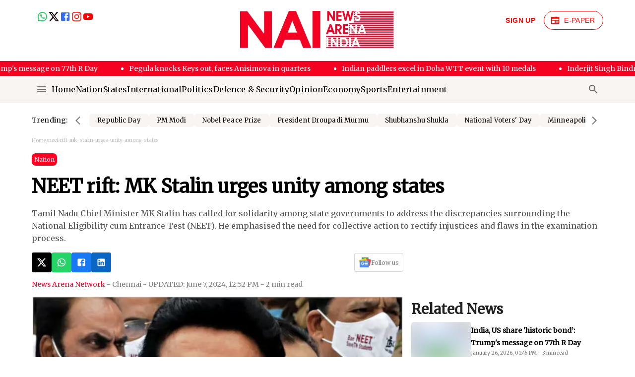

--- FILE ---
content_type: text/html; charset=utf-8
request_url: https://newsarenaindia.com/nation/neet-rift-mk-stalin-urges-unity-among-states/13595
body_size: 29957
content:
<!DOCTYPE html><html lang="en"><head><meta charSet="utf-8"/><title>NEET rift: MK Stalin urges unity among states</title><meta name="viewport" content="width=device-width, initial-scale=1.0"/><meta http-equiv="Content-Type" content="text/html; charset=utf-8"/><meta property="og:site_name" content="News Arena India"/><meta property="og:type" content="article"/><meta property="og:title" content="NEET rift: MK Stalin urges unity among states"/><meta name="description" content="Tamil Nadu Chief Minister MK Stalin has called for solidarity among state governments to address the discrepancies surrounding the National Eligibility cum Entrance Test (NEET). He emphasised the need for collective action to rectify injustices and flaws in the examination process."/><meta property="og:description" content="Tamil Nadu Chief Minister MK Stalin has called for solidarity among state governments to address the discrepancies surrounding the National Eligibility cum Entrance Test (NEET). He emphasised the need for collective action to rectify injustices and flaws in the examination process."/><link rel="canonical" href="https://newsarenaindia.com/nation/neet-rift-mk-stalin-urges-unity-among-states/13595"/><meta name="tweetmeme-title" content="https://newsarenaindia.com/nation/neet-rift-mk-stalin-urges-unity-among-states/13595"/><meta name="twitter:card" content="summary_large_image"/><meta name="twitter:site" content="@newsarenaindia"/><meta name="twitter:url" content="https://newsarenaindia.com/nation/neet-rift-mk-stalin-urges-unity-among-states/13595"/><meta name="twitter:image:alt" content="NEET rift: MK Stalin urges unity among states"/><meta name="twitter:title" content="NEET rift: MK Stalin urges unity among states"/><meta property="twitter:description" content="Tamil Nadu Chief Minister MK Stalin has called for solidarity among state governments to address the discrepancies surrounding the National Eligibility cum Entrance Test (NEET). He emphasised the need for collective action to rectify injustices and flaws in the examination process."/><meta name="image" property="og:image" content="https://images.newsarenaindia.com//untitled-design-20240607t182209625jpg_1717764735597.jpg"/><meta name="title" content="NEET rift: MK Stalin urges unity among states"/><meta name="twitter:image" content="https://images.newsarenaindia.com//untitled-design-20240607t182209625jpg_1717764735597.jpg"/><meta property="og:image:width" content="1200"/><meta property="og:image:height" content="675"/><meta property="og:image:type" content="image/jpeg"/><meta property="og:image:alt" content="NEET rift: MK Stalin urges unity among states"/><meta property="og:url" content="https://newsarenaindia.com/nation/neet-rift-mk-stalin-urges-unity-among-states/13595"/><meta property="article:published_time" content="2024-06-07T12:52:16.213Z"/><meta property="article:modified_time" content="2024-06-07T12:52:16.213Z"/><meta itemprop="name" content="NEET rift: MK Stalin urges unity among states"/><meta itemprop="description" content="Tamil Nadu Chief Minister MK Stalin has called for solidarity among state governments to address the discrepancies surrounding the National Eligibility cum Entrance Test (NEET). He emphasised the need for collective action to rectify injustices and flaws in the examination process."/><script async="" src="https://platform.twitter.com/widgets.js" charset="utf-8"></script><script type="application/ld+json">{"@context":"https://schema.org","@type":"BreadcrumbList","itemListElement":[{"@type":"ListItem","position":1,"name":"NEET rift: MK Stalin urges unity among states","item":"https://newsarenaindia.com/nation/neet-rift-mk-stalin-urges-unity-among-states/13595"}]}</script><script type="application/ld+json">{"@context":"https://schema.org","@type":"NewsArticle","headline":"NEET rift: MK Stalin urges unity among states","description":"Tamil Nadu Chief Minister MK Stalin has called for solidarity among state governments to address the discrepancies surrounding the National Eligibility cum Entrance Test (NEET). He emphasised the need for collective action to rectify injustices and flaws in the examination process.","datePublished":"June 7, 2024, 06:22 PM","image":"https://images.newsarenaindia.com//untitled-design-20240607t182209625jpg_1717764735597.jpg","author":{"@type":"Person","name":"Ansh Mavani"}}</script><meta name="next-head-count" content="32"/><meta property="fb:pages" content="100077360033861"/><meta property="og:locale" content="en_us"/><meta name="google-site-verification" content="HecUcOllYIa3FTehQmsishcMVcNF2nZ3QsPs97o9WZU"/><meta name="robots" content="max-image-preview:large"/><meta name="facebook-domain-verification" content="r757gqxud23dtdac4tvyyc4nlcmwig"/><link rel="apple-touch-icon" sizes="180x180" href="/apple-touch-icon.png"/><link rel="icon" type="image/png" sizes="32x32" href="/favicon-32x32.png"/><link rel="icon" type="image/png" sizes="16x16" href="/favicon-16x16.png"/><link rel="manifest" href="/site.webmanifest"/><link rel="mask-icon" href="/safari-pinned-tab.svg" color="#5bbad5"/><meta name="msapplication-TileColor" content="#da532c"/><meta name="theme-color" content="#ffffff"/><script>
         !function(f,b,e,v,n,t,s){
            if(f.fbq)return;
            n=f.fbq=function(){n.callMethod?
            n.callMethod.apply(n,arguments):n.queue.push(arguments)};
            if(!f._fbq)f._fbq=n;n.push=n;n.loaded=!0;n.version='2.0';
            n.queue=[];t=b.createElement(e);t.async=!0;
            t.src=v;s=b.getElementsByTagName(e)[0];
            s.parentNode.insertBefore(t,s);
         }(window, document,'script',
            'https://connect.facebook.net/en_US/fbevents.js');
         fbq('init', '270155755917544');
         fbq('track', 'PageView');
      </script><script>
         (function(w,d,s,l,i){
            w[l]=w[l]||[];
            w[l].push({'gtm.start': new Date().getTime(),event:'gtm.js'});
            var f=d.getElementsByTagName(s)[0],
               j=d.createElement(s),
               dl=l!='dataLayer'?'&l='+l:'';
            j.async=true;
            j.src='https://www.googletagmanager.com/gtm.js?id='+i+dl;
            f.parentNode.insertBefore(j,f);
         })(window,document,'script','dataLayer','GTM-WKTMDFBG');
      </script><script>
                     window.dataLayer = window.dataLayer || [];
                     function gtag(){dataLayer.push(arguments);}
                     gtag('js', new Date());
                     gtag('config', 'G-YE9Z8W4RE1');
                  </script><script>
            !function(e,t,n,s,u,a){e.twq||(s=e.twq=function(){s.exe?s.exe.apply(s,arguments):s.queue.push(arguments);
            },s.version='1.1',s.queue=[],u=t.createElement(n),u.async=!0,u.src='https://static.ads-twitter.com/uwt.js',
            a=t.getElementsByTagName(n)[0],a.parentNode.insertBefore(u,a))}(window,document,'script');
            twq('config','ooacd');
          </script><script>
              gtag('event', 'conversion_event_page_view', {});
            </script><script type="application/ld+json">{"@context":"https://schema.org","@type":"NewsMediaOrganization","name":"News Arena India","url":"https://newsarenaindia.com/","logo":{"@type":"ImageObject","url":"https://newsarenaindia.com/logo.png","width":600,"height":60},"address":{"@type":"PostalAddress","streetAddress":"SCF 37F, First Floor, Sector 4, Front Parking Panchkula","addressLocality":"Haryana","addressRegion":"India","postalCode":"134113"},"contactPoint":{"@type":"ContactPoint","email":"anyquery@newsarenaindia.com","contactType":"Customer Support","areaServed":"IN","availableLanguage":"English","hoursAvailable":{"opens":"09:00","closes":"18:00"}},"sameAs":["https://www.facebook.com/newsarenaindia","https://twitter.com/NewsArenaIndia","https://www.instagram.com/newsarenaindia","https://youtube.com/@NewsArenaIndia"]}</script><script type="application/ld+json">{"@context":"https://schema.org","@type":"SiteNavigationElement","name":["Nation","Region","International","Politics","Opinion","Economy","Sports","Technology","Cartoons"],"url":["https://newsarenaindia.com/category/nation","https://newsarenaindia.com/category/region","https://newsarenaindia.com/category/international","https://newsarenaindia.com/category/politics","https://newsarenaindia.com/category/opinion","https://newsarenaindia.com/category/economy","https://newsarenaindia.com/category/sports","https://newsarenaindia.com/category/technology","https://newsarenaindia.com/category/cartoon"]}</script><link rel="preload" href="/_next/static/media/ebf02fc3e7dd10ae-s.p.woff2" as="font" type="font/woff2" crossorigin="anonymous" data-next-font="size-adjust"/><link rel="preload" href="/_next/static/css/d81d7821f6f637dd.css" as="style"/><link rel="stylesheet" href="/_next/static/css/d81d7821f6f637dd.css" data-n-g=""/><link rel="preload" href="/_next/static/css/1d58df1951d54e27.css" as="style"/><link rel="stylesheet" href="/_next/static/css/1d58df1951d54e27.css"/><noscript data-n-css=""></noscript><script defer="" nomodule="" src="/_next/static/chunks/polyfills-78c92fac7aa8fdd8.js"></script><script defer="" src="/_next/static/chunks/1575-e276301a6bae8ba6.js"></script><script defer="" src="/_next/static/chunks/9526-aace409189f603af.js"></script><script defer="" src="/_next/static/chunks/7841-eb26dbea76c5ee00.js"></script><script defer="" src="/_next/static/chunks/4497.8a71f2111f6edc3d.js"></script><script defer="" src="/_next/static/chunks/6891.d3f763bb96ac21dd.js"></script><script src="/_next/static/chunks/webpack-c4943ecf53666198.js" defer=""></script><script src="/_next/static/chunks/framework-2645a99191cfc5e9.js" defer=""></script><script src="/_next/static/chunks/main-f2b72245bd3918eb.js" defer=""></script><script src="/_next/static/chunks/pages/_app-b810332e3fade157.js" defer=""></script><script src="/_next/static/chunks/1100-0038f0d94bdbeafa.js" defer=""></script><script src="/_next/static/chunks/7563-39320d10f4d11202.js" defer=""></script><script src="/_next/static/chunks/6491-ae88cf33295bfa87.js" defer=""></script><script src="/_next/static/chunks/1322-9c202a313e4e6b9e.js" defer=""></script><script src="/_next/static/chunks/230-11ca6bd1f9c05bf5.js" defer=""></script><script src="/_next/static/chunks/1760-c87a3e0dd6f787b0.js" defer=""></script><script src="/_next/static/chunks/2205-9129342544888b07.js" defer=""></script><script src="/_next/static/chunks/pages/%5Bcategory%5D/%5Bslug%5D/%5Bid%5D-d2807e63ae59901d.js" defer=""></script><script src="/_next/static/OTqQ9rXRO-F5IexaRuu0S/_buildManifest.js" defer=""></script><script src="/_next/static/OTqQ9rXRO-F5IexaRuu0S/_ssgManifest.js" defer=""></script><style id="__jsx-2489592309">html,p,a,h1,h2,.MuiTypography-root,body,#__next,.MuiTypography-root,.marqueeStyle{font-family:'__Merriweather_050c30', '__Merriweather_Fallback_050c30'!important}</style><style id="__jsx-df534f08b771d0b8">.tag-box.jsx-df534f08b771d0b8{display:-webkit-box;display:-webkit-flex;display:-moz-box;display:-ms-flexbox;display:flex;-webkit-box-orient:vertical;-webkit-box-direction:normal;-webkit-flex-direction:column;-moz-box-orient:vertical;-moz-box-direction:normal;-ms-flex-direction:column;flex-direction:column;-webkit-flex-wrap:wrap;-ms-flex-wrap:wrap;flex-wrap:wrap;-webkit-box-align:center;-webkit-align-items:center;-moz-box-align:center;-ms-flex-align:center;align-items:center;-webkit-box-pack:left;-webkit-justify-content:left;-moz-box-pack:left;-ms-flex-pack:left;justify-content:left;padding:10px;text-align:center}.tag-container.jsx-df534f08b771d0b8{display:-webkit-box;display:-webkit-flex;display:-moz-box;display:-ms-flexbox;display:flex;-webkit-flex-wrap:wrap;-ms-flex-wrap:wrap;flex-wrap:wrap;-webkit-box-align:center;-webkit-align-items:center;-moz-box-align:center;-ms-flex-align:center;align-items:center;-webkit-box-pack:center;-webkit-justify-content:center;-moz-box-pack:center;-ms-flex-pack:center;justify-content:center;margin-top:10px}.legend_heading.jsx-df534f08b771d0b8{font-size:12px}.tag-container.jsx-df534f08b771d0b8 a.jsx-df534f08b771d0b8{display:inline-block;margin:5px;padding:5px 10px;text-decoration:none;background-color:#fff;color:#f50022;border:1px solid#f50022;font-size:10px;-webkit-border-radius:5px;-moz-border-radius:5px;border-radius:5px;-webkit-transition:background-color.3s ease,color.3s ease;-moz-transition:background-color.3s ease,color.3s ease;-o-transition:background-color.3s ease,color.3s ease;transition:background-color.3s ease,color.3s ease}.tag-container.jsx-df534f08b771d0b8 a.jsx-df534f08b771d0b8:hover{background-color:#f50022;color:#fff}</style></head><body><div id="__next"><div class="MuiBox-root css-0"><div class="l1 MuiBox-root css-0"><div class="MuiBox-root css-0"><style data-emotion="css 1oqqzyl-MuiContainer-root">.css-1oqqzyl-MuiContainer-root{width:100%;margin-left:auto;box-sizing:border-box;margin-right:auto;display:block;padding-left:16px;padding-right:16px;}@media (min-width:600px){.css-1oqqzyl-MuiContainer-root{padding-left:24px;padding-right:24px;}}@media (min-width:1200px){.css-1oqqzyl-MuiContainer-root{max-width:1200px;}}</style><div class="MuiContainer-root MuiContainer-maxWidthLg css-1oqqzyl-MuiContainer-root"><style data-emotion="css 1wwbyw0">.css-1wwbyw0{display:-webkit-box;display:-webkit-flex;display:-ms-flexbox;display:flex;-webkit-box-pack:justify;-webkit-justify-content:space-between;justify-content:space-between;margin-top:22.4px;margin-bottom:22.4px;}@media (min-width:0px){.css-1wwbyw0{-webkit-align-items:center;-webkit-box-align:center;-ms-flex-align:center;align-items:center;}}@media (min-width:900px){.css-1wwbyw0{-webkit-align-items:flex-start;-webkit-box-align:flex-start;-ms-flex-align:flex-start;align-items:flex-start;}}</style><div class="MuiBox-root css-1wwbyw0"><style data-emotion="css 1u45pti">.css-1u45pti{position:relative;}@media (min-width:0px){.css-1u45pti{display:none;}}@media (min-width:900px){.css-1u45pti{display:-webkit-box;display:-webkit-flex;display:-ms-flexbox;display:flex;}}</style><div class="MuiBox-root css-1u45pti"><style data-emotion="css 1mi95tu">.css-1mi95tu{position:absolute;left:10px;}</style><div class="MuiBox-root css-1mi95tu"><style data-emotion="css 8v90jo">.css-8v90jo{display:-webkit-box;display:-webkit-flex;display:-ms-flexbox;display:flex;-webkit-flex-direction:row;-ms-flex-direction:row;flex-direction:row;-webkit-align-items:center;-webkit-box-align:center;-ms-flex-align:center;align-items:center;gap:8px;}</style><div class="MuiBox-root css-8v90jo"><a style="color:#25d366;display:flex;flex-direction:row;align-items:center;justify-content:center" href="https://whatsapp.com/channel/0029Va8mrSuJJhzY9H0EDe0d" target="_blank" rel="noreferrer"><style data-emotion="css afows0-MuiSvgIcon-root">.css-afows0-MuiSvgIcon-root{-webkit-user-select:none;-moz-user-select:none;-ms-user-select:none;user-select:none;width:1em;height:1em;display:inline-block;fill:currentColor;-webkit-flex-shrink:0;-ms-flex-negative:0;flex-shrink:0;-webkit-transition:fill 200ms cubic-bezier(0.4, 0, 0.2, 1) 0ms;transition:fill 200ms cubic-bezier(0.4, 0, 0.2, 1) 0ms;font-size:1.5rem;}@media (min-width:0px){.css-afows0-MuiSvgIcon-root{font-size:20px;}}@media (min-width:600px){.css-afows0-MuiSvgIcon-root{font-size:23px;}}</style><svg class="MuiSvgIcon-root MuiSvgIcon-fontSizeMedium css-afows0-MuiSvgIcon-root" focusable="false" aria-hidden="true" viewBox="0 0 24 24" data-testid="WhatsAppIcon"><path d="M16.75 13.96c.25.13.41.2.46.3.06.11.04.61-.21 1.18-.2.56-1.24 1.1-1.7 1.12-.46.02-.47.36-2.96-.73-2.49-1.09-3.99-3.75-4.11-3.92-.12-.17-.96-1.38-.92-2.61.05-1.22.69-1.8.95-2.04.24-.26.51-.29.68-.26h.47c.15 0 .36-.06.55.45l.69 1.87c.06.13.1.28.01.44l-.27.41-.39.42c-.12.12-.26.25-.12.5.12.26.62 1.09 1.32 1.78.91.88 1.71 1.17 1.95 1.3.24.14.39.12.54-.04l.81-.94c.19-.25.35-.19.58-.11l1.67.88M12 2a10 10 0 0 1 10 10 10 10 0 0 1-10 10c-1.97 0-3.8-.57-5.35-1.55L2 22l1.55-4.65A9.969 9.969 0 0 1 2 12 10 10 0 0 1 12 2m0 2a8 8 0 0 0-8 8c0 1.72.54 3.31 1.46 4.61L4.5 19.5l2.89-.96A7.95 7.95 0 0 0 12 20a8 8 0 0 0 8-8 8 8 0 0 0-8-8z"></path></svg></a><a style="color:#100006;display:flex;flex-direction:row;align-items:center;justify-content:center" href="https://twitter.com/NewsArenaIndia" target="_blank" rel="noreferrer"><svg class="MuiSvgIcon-root MuiSvgIcon-fontSizeMedium css-afows0-MuiSvgIcon-root" focusable="false" aria-hidden="true" viewBox="0 0 24 24" data-testid="XIcon"><path d="M18.244 2.25h3.308l-7.227 8.26 8.502 11.24H16.17l-5.214-6.817L4.99 21.75H1.68l7.73-8.835L1.254 2.25H8.08l4.713 6.231zm-1.161 17.52h1.833L7.084 4.126H5.117z"></path></svg></a><a style="color:#316FF6;display:flex;flex-direction:row;align-items:center;justify-content:center" href="https://www.facebook.com/newsarenaindia?mibextid=ViGcVu" target="_blank" rel="noreferrer"><svg class="MuiSvgIcon-root MuiSvgIcon-fontSizeMedium css-afows0-MuiSvgIcon-root" focusable="false" aria-hidden="true" viewBox="0 0 24 24" data-testid="FacebookIcon"><path d="M5 3h14a2 2 0 0 1 2 2v14a2 2 0 0 1-2 2H5a2 2 0 0 1-2-2V5a2 2 0 0 1 2-2m13 2h-2.5A3.5 3.5 0 0 0 12 8.5V11h-2v3h2v7h3v-7h3v-3h-3V9a1 1 0 0 1 1-1h2V5z"></path></svg></a><a style="color:#FD1D1D;display:flex;flex-direction:row;align-items:center;justify-content:center" href="https://www.instagram.com/newsarenaindia/" target="_blank" rel="noreferrer"><svg class="MuiSvgIcon-root MuiSvgIcon-fontSizeMedium css-afows0-MuiSvgIcon-root" focusable="false" aria-hidden="true" viewBox="0 0 24 24" data-testid="InstagramIcon"><path d="M7.8 2h8.4C19.4 2 22 4.6 22 7.8v8.4a5.8 5.8 0 0 1-5.8 5.8H7.8C4.6 22 2 19.4 2 16.2V7.8A5.8 5.8 0 0 1 7.8 2m-.2 2A3.6 3.6 0 0 0 4 7.6v8.8C4 18.39 5.61 20 7.6 20h8.8a3.6 3.6 0 0 0 3.6-3.6V7.6C20 5.61 18.39 4 16.4 4H7.6m9.65 1.5a1.25 1.25 0 0 1 1.25 1.25A1.25 1.25 0 0 1 17.25 8 1.25 1.25 0 0 1 16 6.75a1.25 1.25 0 0 1 1.25-1.25M12 7a5 5 0 0 1 5 5 5 5 0 0 1-5 5 5 5 0 0 1-5-5 5 5 0 0 1 5-5m0 2a3 3 0 0 0-3 3 3 3 0 0 0 3 3 3 3 0 0 0 3-3 3 3 0 0 0-3-3z"></path></svg></a><a style="color:#FF0000;display:flex;flex-direction:row;align-items:center;justify-content:center" href="https://www.youtube.com/@NewsArenaIndia" target="_blank" rel="noreferrer"><svg class="MuiSvgIcon-root MuiSvgIcon-fontSizeMedium css-afows0-MuiSvgIcon-root" focusable="false" aria-hidden="true" viewBox="0 0 24 24" data-testid="YouTubeIcon"><path d="M10 15l5.19-3L10 9v6m11.56-7.83c.13.47.22 1.1.28 1.9.07.8.1 1.49.1 2.09L22 12c0 2.19-.16 3.8-.44 4.83-.25.9-.83 1.48-1.73 1.73-.47.13-1.33.22-2.65.28-1.3.07-2.49.1-3.59.1L12 19c-4.19 0-6.8-.16-7.83-.44-.9-.25-1.48-.83-1.73-1.73-.13-.47-.22-1.1-.28-1.9-.07-.8-.1-1.49-.1-2.09L2 12c0-2.19.16-3.8.44-4.83.25-.9.83-1.48 1.73-1.73.47-.13 1.33-.22 2.65-.28 1.3-.07 2.49-.1 3.59-.1L12 5c4.19 0 6.8.16 7.83.44.9.25 1.48.83 1.73 1.73z"></path></svg></a></div></div></div><div class="MuiBox-root css-0"><style data-emotion="css 1ypbu2f">.css-1ypbu2f{position:relative;}@media (min-width:0px){.css-1ypbu2f{height:30px;width:128px;}}@media (min-width:600px){.css-1ypbu2f{height:78px;width:328px;}}</style><div class="MuiBox-root css-1ypbu2f"><a href="/"><img alt="News Arena" title="News Arena" loading="lazy" decoding="async" data-nimg="fill" style="position:absolute;height:100%;width:100%;left:0;top:0;right:0;bottom:0;object-fit:cover;object-position:center;color:transparent" sizes="100vw" srcSet="/_next/image?url=%2Flogo.png&amp;w=640&amp;q=75 640w, /_next/image?url=%2Flogo.png&amp;w=750&amp;q=75 750w, /_next/image?url=%2Flogo.png&amp;w=828&amp;q=75 828w, /_next/image?url=%2Flogo.png&amp;w=1080&amp;q=75 1080w, /_next/image?url=%2Flogo.png&amp;w=1200&amp;q=75 1200w, /_next/image?url=%2Flogo.png&amp;w=1920&amp;q=75 1920w, /_next/image?url=%2Flogo.png&amp;w=2048&amp;q=75 2048w, /_next/image?url=%2Flogo.png&amp;w=3840&amp;q=75 3840w" src="/_next/image?url=%2Flogo.png&amp;w=3840&amp;q=75"/></a></div></div><style data-emotion="css 79elbk">.css-79elbk{position:relative;}</style><div class="MuiBox-root css-79elbk"><style data-emotion="css 1dhq6o3">.css-1dhq6o3{display:-webkit-box;display:-webkit-flex;display:-ms-flexbox;display:flex;-webkit-box-pack:end;-ms-flex-pack:end;-webkit-justify-content:flex-end;justify-content:flex-end;-webkit-flex-shrink:0;-ms-flex-negative:0;flex-shrink:0;right:0;}@media (min-width:0px){.css-1dhq6o3{gap:4px;position:static;width:214px;}}@media (min-width:900px){.css-1dhq6o3{gap:8px;position:absolute;width:270px;}}</style><div class="MuiBox-root css-1dhq6o3"><a href="/auth/registration"><style data-emotion="css 1imyxtg-MuiButton-root">.css-1imyxtg-MuiButton-root{font-family:"Roboto","Helvetica","Arial",sans-serif;font-weight:500;font-size:0.875rem;line-height:1.75;letter-spacing:0.02857em;text-transform:uppercase;min-width:64px;padding:6px 8px;border-radius:4px;-webkit-transition:background-color 250ms cubic-bezier(0.4, 0, 0.2, 1) 0ms,box-shadow 250ms cubic-bezier(0.4, 0, 0.2, 1) 0ms,border-color 250ms cubic-bezier(0.4, 0, 0.2, 1) 0ms,color 250ms cubic-bezier(0.4, 0, 0.2, 1) 0ms;transition:background-color 250ms cubic-bezier(0.4, 0, 0.2, 1) 0ms,box-shadow 250ms cubic-bezier(0.4, 0, 0.2, 1) 0ms,border-color 250ms cubic-bezier(0.4, 0, 0.2, 1) 0ms,color 250ms cubic-bezier(0.4, 0, 0.2, 1) 0ms;color:#1976d2;background-color:transparent;color:#FF0000;border:1px solid transparent;font-weight:700;}.css-1imyxtg-MuiButton-root:hover{-webkit-text-decoration:none;text-decoration:none;background-color:rgba(25, 118, 210, 0.04);}@media (hover: none){.css-1imyxtg-MuiButton-root:hover{background-color:transparent;}}.css-1imyxtg-MuiButton-root.Mui-disabled{color:rgba(0, 0, 0, 0.26);}@media (min-width:0px){.css-1imyxtg-MuiButton-root{padding-left:8px;padding-right:8px;font-size:12px;}}@media (min-width:900px){.css-1imyxtg-MuiButton-root{padding-left:16px;padding-right:16px;font-size:14px;}}.css-1imyxtg-MuiButton-root:hover{background-color:transparent;color:#FF0000;}</style><style data-emotion="css 5dn4g1-MuiButtonBase-root-MuiButton-root">.css-5dn4g1-MuiButtonBase-root-MuiButton-root{display:-webkit-inline-box;display:-webkit-inline-flex;display:-ms-inline-flexbox;display:inline-flex;-webkit-align-items:center;-webkit-box-align:center;-ms-flex-align:center;align-items:center;-webkit-box-pack:center;-ms-flex-pack:center;-webkit-justify-content:center;justify-content:center;position:relative;box-sizing:border-box;-webkit-tap-highlight-color:transparent;background-color:transparent;outline:0;border:0;margin:0;border-radius:0;padding:0;cursor:pointer;-webkit-user-select:none;-moz-user-select:none;-ms-user-select:none;user-select:none;vertical-align:middle;-moz-appearance:none;-webkit-appearance:none;-webkit-text-decoration:none;text-decoration:none;color:inherit;font-family:"Roboto","Helvetica","Arial",sans-serif;font-weight:500;font-size:0.875rem;line-height:1.75;letter-spacing:0.02857em;text-transform:uppercase;min-width:64px;padding:6px 8px;border-radius:4px;-webkit-transition:background-color 250ms cubic-bezier(0.4, 0, 0.2, 1) 0ms,box-shadow 250ms cubic-bezier(0.4, 0, 0.2, 1) 0ms,border-color 250ms cubic-bezier(0.4, 0, 0.2, 1) 0ms,color 250ms cubic-bezier(0.4, 0, 0.2, 1) 0ms;transition:background-color 250ms cubic-bezier(0.4, 0, 0.2, 1) 0ms,box-shadow 250ms cubic-bezier(0.4, 0, 0.2, 1) 0ms,border-color 250ms cubic-bezier(0.4, 0, 0.2, 1) 0ms,color 250ms cubic-bezier(0.4, 0, 0.2, 1) 0ms;color:#1976d2;background-color:transparent;color:#FF0000;border:1px solid transparent;font-weight:700;}.css-5dn4g1-MuiButtonBase-root-MuiButton-root::-moz-focus-inner{border-style:none;}.css-5dn4g1-MuiButtonBase-root-MuiButton-root.Mui-disabled{pointer-events:none;cursor:default;}@media print{.css-5dn4g1-MuiButtonBase-root-MuiButton-root{-webkit-print-color-adjust:exact;color-adjust:exact;}}.css-5dn4g1-MuiButtonBase-root-MuiButton-root:hover{-webkit-text-decoration:none;text-decoration:none;background-color:rgba(25, 118, 210, 0.04);}@media (hover: none){.css-5dn4g1-MuiButtonBase-root-MuiButton-root:hover{background-color:transparent;}}.css-5dn4g1-MuiButtonBase-root-MuiButton-root.Mui-disabled{color:rgba(0, 0, 0, 0.26);}@media (min-width:0px){.css-5dn4g1-MuiButtonBase-root-MuiButton-root{padding-left:8px;padding-right:8px;font-size:12px;}}@media (min-width:900px){.css-5dn4g1-MuiButtonBase-root-MuiButton-root{padding-left:16px;padding-right:16px;font-size:14px;}}.css-5dn4g1-MuiButtonBase-root-MuiButton-root:hover{background-color:transparent;color:#FF0000;}</style><button class="MuiButtonBase-root MuiButton-root MuiButton-text MuiButton-textPrimary MuiButton-sizeMedium MuiButton-textSizeMedium MuiButton-colorPrimary MuiButton-root MuiButton-text MuiButton-textPrimary MuiButton-sizeMedium MuiButton-textSizeMedium MuiButton-colorPrimary css-5dn4g1-MuiButtonBase-root-MuiButton-root" tabindex="0" type="button">Sign Up</button></a><a href="/e-newspaper"><style data-emotion="css 117q44d-MuiButton-root">.css-117q44d-MuiButton-root{font-family:"Roboto","Helvetica","Arial",sans-serif;font-weight:500;font-size:0.875rem;line-height:1.75;letter-spacing:0.02857em;text-transform:uppercase;min-width:64px;padding:6px 8px;border-radius:4px;-webkit-transition:background-color 250ms cubic-bezier(0.4, 0, 0.2, 1) 0ms,box-shadow 250ms cubic-bezier(0.4, 0, 0.2, 1) 0ms,border-color 250ms cubic-bezier(0.4, 0, 0.2, 1) 0ms,color 250ms cubic-bezier(0.4, 0, 0.2, 1) 0ms;transition:background-color 250ms cubic-bezier(0.4, 0, 0.2, 1) 0ms,box-shadow 250ms cubic-bezier(0.4, 0, 0.2, 1) 0ms,border-color 250ms cubic-bezier(0.4, 0, 0.2, 1) 0ms,color 250ms cubic-bezier(0.4, 0, 0.2, 1) 0ms;color:#1976d2;border:1px solid #FF0000;color:#FF0000;border-radius:50px;padding-left:16px;padding-right:16px;background-color:transparent;}.css-117q44d-MuiButton-root:hover{-webkit-text-decoration:none;text-decoration:none;background-color:rgba(25, 118, 210, 0.04);}@media (hover: none){.css-117q44d-MuiButton-root:hover{background-color:transparent;}}.css-117q44d-MuiButton-root.Mui-disabled{color:rgba(0, 0, 0, 0.26);}@media (min-width:0px){.css-117q44d-MuiButton-root{font-size:12px;}}@media (min-width:900px){.css-117q44d-MuiButton-root{font-size:14px;}}.css-117q44d-MuiButton-root:hover{background-color:transparent;}</style><style data-emotion="css 7o7j2u-MuiButtonBase-root-MuiButton-root">.css-7o7j2u-MuiButtonBase-root-MuiButton-root{display:-webkit-inline-box;display:-webkit-inline-flex;display:-ms-inline-flexbox;display:inline-flex;-webkit-align-items:center;-webkit-box-align:center;-ms-flex-align:center;align-items:center;-webkit-box-pack:center;-ms-flex-pack:center;-webkit-justify-content:center;justify-content:center;position:relative;box-sizing:border-box;-webkit-tap-highlight-color:transparent;background-color:transparent;outline:0;border:0;margin:0;border-radius:0;padding:0;cursor:pointer;-webkit-user-select:none;-moz-user-select:none;-ms-user-select:none;user-select:none;vertical-align:middle;-moz-appearance:none;-webkit-appearance:none;-webkit-text-decoration:none;text-decoration:none;color:inherit;font-family:"Roboto","Helvetica","Arial",sans-serif;font-weight:500;font-size:0.875rem;line-height:1.75;letter-spacing:0.02857em;text-transform:uppercase;min-width:64px;padding:6px 8px;border-radius:4px;-webkit-transition:background-color 250ms cubic-bezier(0.4, 0, 0.2, 1) 0ms,box-shadow 250ms cubic-bezier(0.4, 0, 0.2, 1) 0ms,border-color 250ms cubic-bezier(0.4, 0, 0.2, 1) 0ms,color 250ms cubic-bezier(0.4, 0, 0.2, 1) 0ms;transition:background-color 250ms cubic-bezier(0.4, 0, 0.2, 1) 0ms,box-shadow 250ms cubic-bezier(0.4, 0, 0.2, 1) 0ms,border-color 250ms cubic-bezier(0.4, 0, 0.2, 1) 0ms,color 250ms cubic-bezier(0.4, 0, 0.2, 1) 0ms;color:#1976d2;border:1px solid #FF0000;color:#FF0000;border-radius:50px;padding-left:16px;padding-right:16px;background-color:transparent;}.css-7o7j2u-MuiButtonBase-root-MuiButton-root::-moz-focus-inner{border-style:none;}.css-7o7j2u-MuiButtonBase-root-MuiButton-root.Mui-disabled{pointer-events:none;cursor:default;}@media print{.css-7o7j2u-MuiButtonBase-root-MuiButton-root{-webkit-print-color-adjust:exact;color-adjust:exact;}}.css-7o7j2u-MuiButtonBase-root-MuiButton-root:hover{-webkit-text-decoration:none;text-decoration:none;background-color:rgba(25, 118, 210, 0.04);}@media (hover: none){.css-7o7j2u-MuiButtonBase-root-MuiButton-root:hover{background-color:transparent;}}.css-7o7j2u-MuiButtonBase-root-MuiButton-root.Mui-disabled{color:rgba(0, 0, 0, 0.26);}@media (min-width:0px){.css-7o7j2u-MuiButtonBase-root-MuiButton-root{font-size:12px;}}@media (min-width:900px){.css-7o7j2u-MuiButtonBase-root-MuiButton-root{font-size:14px;}}.css-7o7j2u-MuiButtonBase-root-MuiButton-root:hover{background-color:transparent;}</style><button class="MuiButtonBase-root MuiButton-root MuiButton-text MuiButton-textPrimary MuiButton-sizeMedium MuiButton-textSizeMedium MuiButton-colorPrimary MuiButton-root MuiButton-text MuiButton-textPrimary MuiButton-sizeMedium MuiButton-textSizeMedium MuiButton-colorPrimary css-7o7j2u-MuiButtonBase-root-MuiButton-root" tabindex="0" type="button"><style data-emotion="css 1d6wzja-MuiButton-startIcon">.css-1d6wzja-MuiButton-startIcon{display:inherit;margin-right:8px;margin-left:-4px;}.css-1d6wzja-MuiButton-startIcon>*:nth-of-type(1){font-size:20px;}</style><span class="MuiButton-icon MuiButton-startIcon MuiButton-iconSizeMedium css-1d6wzja-MuiButton-startIcon"><style data-emotion="css i4bv87-MuiSvgIcon-root">.css-i4bv87-MuiSvgIcon-root{-webkit-user-select:none;-moz-user-select:none;-ms-user-select:none;user-select:none;width:1em;height:1em;display:inline-block;fill:currentColor;-webkit-flex-shrink:0;-ms-flex-negative:0;flex-shrink:0;-webkit-transition:fill 200ms cubic-bezier(0.4, 0, 0.2, 1) 0ms;transition:fill 200ms cubic-bezier(0.4, 0, 0.2, 1) 0ms;font-size:1.5rem;}</style><svg class="MuiSvgIcon-root MuiSvgIcon-fontSizeMedium css-i4bv87-MuiSvgIcon-root" focusable="false" aria-hidden="true" viewBox="0 0 24 24" data-testid="NewspaperIcon"><path d="m22 3-1.67 1.67L18.67 3 17 4.67 15.33 3l-1.66 1.67L12 3l-1.67 1.67L8.67 3 7 4.67 5.33 3 3.67 4.67 2 3v16c0 1.1.9 2 2 2h16c1.1 0 2-.9 2-2zM11 19H4v-6h7zm9 0h-7v-2h7zm0-4h-7v-2h7zm0-4H4V8h16z"></path></svg></span>E-Paper</button></a></div></div></div></div></div></div><style data-emotion="css xivtjm">@media (min-width:600px){.css-xivtjm{display:block;}}</style><div class="l1 MuiBox-root css-xivtjm"><style data-emotion="css 1quw33y">@media (min-width:0px){.css-1quw33y{margin-top:16px;}}@media (min-width:600px){.css-1quw33y{margin-top:0px;}}</style><div class="MuiBox-root css-1quw33y"><div></div></div></div><style data-emotion="css 1q1pmi7">.css-1q1pmi7{position:-webkit-sticky;position:sticky;top:0;z-index:1000;background-color:#F8F5F2;border-bottom:0.5px solid lightgrey;}</style><div class="MuiBox-root css-1q1pmi7"><style data-emotion="css p4ur5n-MuiContainer-root">.css-p4ur5n-MuiContainer-root{width:100%;margin-left:auto;box-sizing:border-box;margin-right:auto;display:block;padding-left:16px;padding-right:16px;padding-top:7.2px;padding-bottom:7.2px;}@media (min-width:600px){.css-p4ur5n-MuiContainer-root{padding-left:24px;padding-right:24px;}}@media (min-width:1200px){.css-p4ur5n-MuiContainer-root{max-width:1200px;}}</style><div class="MuiContainer-root MuiContainer-maxWidthLg css-p4ur5n-MuiContainer-root"><style data-emotion="css 1bukg3w-MuiGrid-root">.css-1bukg3w-MuiGrid-root{box-sizing:border-box;display:-webkit-box;display:-webkit-flex;display:-ms-flexbox;display:flex;-webkit-box-flex-wrap:wrap;-webkit-flex-wrap:wrap;-ms-flex-wrap:wrap;flex-wrap:wrap;width:100%;-webkit-flex-direction:row;-ms-flex-direction:row;flex-direction:row;display:-webkit-box;display:-webkit-flex;display:-ms-flexbox;display:flex;-webkit-box-pack:justify;-webkit-justify-content:space-between;justify-content:space-between;}</style><div class="MuiGrid-root MuiGrid-container css-1bukg3w-MuiGrid-root"><style data-emotion="css 98hlpj-MuiGrid-root">.css-98hlpj-MuiGrid-root{box-sizing:border-box;margin:0;-webkit-flex-direction:row;-ms-flex-direction:row;flex-direction:row;-webkit-flex-basis:100%;-ms-flex-preferred-size:100%;flex-basis:100%;-webkit-box-flex:0;-webkit-flex-grow:0;-ms-flex-positive:0;flex-grow:0;max-width:100%;display:-webkit-box;display:-webkit-flex;display:-ms-flexbox;display:flex;gap:16px;-webkit-align-items:center;-webkit-box-align:center;-ms-flex-align:center;align-items:center;overflow:scroll;}@media (min-width:600px){.css-98hlpj-MuiGrid-root{-webkit-flex-basis:100%;-ms-flex-preferred-size:100%;flex-basis:100%;-webkit-box-flex:0;-webkit-flex-grow:0;-ms-flex-positive:0;flex-grow:0;max-width:100%;}}@media (min-width:900px){.css-98hlpj-MuiGrid-root{-webkit-flex-basis:87.5%;-ms-flex-preferred-size:87.5%;flex-basis:87.5%;-webkit-box-flex:0;-webkit-flex-grow:0;-ms-flex-positive:0;flex-grow:0;max-width:87.5%;}}@media (min-width:1200px){.css-98hlpj-MuiGrid-root{-webkit-flex-basis:87.5%;-ms-flex-preferred-size:87.5%;flex-basis:87.5%;-webkit-box-flex:0;-webkit-flex-grow:0;-ms-flex-positive:0;flex-grow:0;max-width:87.5%;}}@media (min-width:1536px){.css-98hlpj-MuiGrid-root{-webkit-flex-basis:87.5%;-ms-flex-preferred-size:87.5%;flex-basis:87.5%;-webkit-box-flex:0;-webkit-flex-grow:0;-ms-flex-positive:0;flex-grow:0;max-width:87.5%;}}</style><div class="MuiGrid-root MuiGrid-item MuiGrid-grid-xs-12 MuiGrid-grid-md-10.5 css-98hlpj-MuiGrid-root"><style data-emotion="css sxe13p-MuiIconButton-root">.css-sxe13p-MuiIconButton-root{text-align:center;-webkit-flex:0 0 auto;-ms-flex:0 0 auto;flex:0 0 auto;font-size:1.5rem;padding:8px;border-radius:50%;overflow:visible;color:rgba(0, 0, 0, 0.54);-webkit-transition:background-color 150ms cubic-bezier(0.4, 0, 0.2, 1) 0ms;transition:background-color 150ms cubic-bezier(0.4, 0, 0.2, 1) 0ms;position:-webkit-sticky;position:sticky;left:0;background-color:#F8F5F2;border-radius:0px;}.css-sxe13p-MuiIconButton-root:hover{background-color:rgba(0, 0, 0, 0.04);}@media (hover: none){.css-sxe13p-MuiIconButton-root:hover{background-color:transparent;}}.css-sxe13p-MuiIconButton-root.Mui-disabled{background-color:transparent;color:rgba(0, 0, 0, 0.26);}</style><style data-emotion="css 20c7p6-MuiButtonBase-root-MuiIconButton-root">.css-20c7p6-MuiButtonBase-root-MuiIconButton-root{display:-webkit-inline-box;display:-webkit-inline-flex;display:-ms-inline-flexbox;display:inline-flex;-webkit-align-items:center;-webkit-box-align:center;-ms-flex-align:center;align-items:center;-webkit-box-pack:center;-ms-flex-pack:center;-webkit-justify-content:center;justify-content:center;position:relative;box-sizing:border-box;-webkit-tap-highlight-color:transparent;background-color:transparent;outline:0;border:0;margin:0;border-radius:0;padding:0;cursor:pointer;-webkit-user-select:none;-moz-user-select:none;-ms-user-select:none;user-select:none;vertical-align:middle;-moz-appearance:none;-webkit-appearance:none;-webkit-text-decoration:none;text-decoration:none;color:inherit;text-align:center;-webkit-flex:0 0 auto;-ms-flex:0 0 auto;flex:0 0 auto;font-size:1.5rem;padding:8px;border-radius:50%;overflow:visible;color:rgba(0, 0, 0, 0.54);-webkit-transition:background-color 150ms cubic-bezier(0.4, 0, 0.2, 1) 0ms;transition:background-color 150ms cubic-bezier(0.4, 0, 0.2, 1) 0ms;position:-webkit-sticky;position:sticky;left:0;background-color:#F8F5F2;border-radius:0px;}.css-20c7p6-MuiButtonBase-root-MuiIconButton-root::-moz-focus-inner{border-style:none;}.css-20c7p6-MuiButtonBase-root-MuiIconButton-root.Mui-disabled{pointer-events:none;cursor:default;}@media print{.css-20c7p6-MuiButtonBase-root-MuiIconButton-root{-webkit-print-color-adjust:exact;color-adjust:exact;}}.css-20c7p6-MuiButtonBase-root-MuiIconButton-root:hover{background-color:rgba(0, 0, 0, 0.04);}@media (hover: none){.css-20c7p6-MuiButtonBase-root-MuiIconButton-root:hover{background-color:transparent;}}.css-20c7p6-MuiButtonBase-root-MuiIconButton-root.Mui-disabled{background-color:transparent;color:rgba(0, 0, 0, 0.26);}</style><button class="MuiButtonBase-root MuiIconButton-root MuiIconButton-sizeMedium css-20c7p6-MuiButtonBase-root-MuiIconButton-root" tabindex="0" type="button"><svg class="MuiSvgIcon-root MuiSvgIcon-fontSizeMedium css-i4bv87-MuiSvgIcon-root" focusable="false" aria-hidden="true" viewBox="0 0 24 24" data-testid="MenuRoundedIcon"><path d="M4 18h16c.55 0 1-.45 1-1s-.45-1-1-1H4c-.55 0-1 .45-1 1s.45 1 1 1m0-5h16c.55 0 1-.45 1-1s-.45-1-1-1H4c-.55 0-1 .45-1 1s.45 1 1 1M3 7c0 .55.45 1 1 1h16c.55 0 1-.45 1-1s-.45-1-1-1H4c-.55 0-1 .45-1 1"></path></svg></button><a href="/"><style data-emotion="css 1xwkijd-MuiTypography-root">.css-1xwkijd-MuiTypography-root{margin:0;font-family:"Roboto","Helvetica","Arial",sans-serif;font-weight:400;font-size:1rem;line-height:1.5;letter-spacing:0.00938em;white-space:nowrap;}@media (min-width:0px){.css-1xwkijd-MuiTypography-root{font-size:14px;}}@media (min-width:900px){.css-1xwkijd-MuiTypography-root{font-size:16px;}}.css-1xwkijd-MuiTypography-root:hover{color:#f50022;}</style><p class="MuiTypography-root MuiTypography-body1 css-1xwkijd-MuiTypography-root">Home</p></a><a href="/category/nation"><p class="MuiTypography-root MuiTypography-body1 css-1xwkijd-MuiTypography-root">Nation</p></a><a href="/category/states"><p class="MuiTypography-root MuiTypography-body1 css-1xwkijd-MuiTypography-root">States</p></a><a href="/category/international"><p class="MuiTypography-root MuiTypography-body1 css-1xwkijd-MuiTypography-root">International</p></a><a href="/category/politics"><p class="MuiTypography-root MuiTypography-body1 css-1xwkijd-MuiTypography-root">Politics</p></a><a href="/category/defence-and-security"><p class="MuiTypography-root MuiTypography-body1 css-1xwkijd-MuiTypography-root">Defence &amp; Security</p></a><a href="/category/opinion"><p class="MuiTypography-root MuiTypography-body1 css-1xwkijd-MuiTypography-root">Opinion</p></a><a href="/category/economy"><p class="MuiTypography-root MuiTypography-body1 css-1xwkijd-MuiTypography-root">Economy</p></a><a href="/category/sports"><p class="MuiTypography-root MuiTypography-body1 css-1xwkijd-MuiTypography-root">Sports</p></a><a href="/category/entertainment"><p class="MuiTypography-root MuiTypography-body1 css-1xwkijd-MuiTypography-root">Entertainment</p></a></div><style data-emotion="css atx95b-MuiGrid-root">.css-atx95b-MuiGrid-root{box-sizing:border-box;margin:0;-webkit-flex-direction:row;-ms-flex-direction:row;flex-direction:row;}@media (min-width:900px){.css-atx95b-MuiGrid-root{-webkit-flex-basis:4.166667%;-ms-flex-preferred-size:4.166667%;flex-basis:4.166667%;-webkit-box-flex:0;-webkit-flex-grow:0;-ms-flex-positive:0;flex-grow:0;max-width:4.166667%;}}@media (min-width:1200px){.css-atx95b-MuiGrid-root{-webkit-flex-basis:4.166667%;-ms-flex-preferred-size:4.166667%;flex-basis:4.166667%;-webkit-box-flex:0;-webkit-flex-grow:0;-ms-flex-positive:0;flex-grow:0;max-width:4.166667%;}}@media (min-width:1536px){.css-atx95b-MuiGrid-root{-webkit-flex-basis:4.166667%;-ms-flex-preferred-size:4.166667%;flex-basis:4.166667%;-webkit-box-flex:0;-webkit-flex-grow:0;-ms-flex-positive:0;flex-grow:0;max-width:4.166667%;}}@media (min-width:0px){.css-atx95b-MuiGrid-root{display:none;}}@media (min-width:900px){.css-atx95b-MuiGrid-root{display:block;}}</style><div class="MuiGrid-root MuiGrid-item MuiGrid-grid-md-0.5 css-atx95b-MuiGrid-root"><style data-emotion="css 1a4l6eh">.css-1a4l6eh{border-radius:50px;padding-left:8px;padding-right:8px;}</style><div class="MuiBox-root css-1a4l6eh"><style data-emotion="css 9dywbp">.css-9dywbp{-webkit-flex-direction:row;-ms-flex-direction:row;flex-direction:row;gap:8px;}@media (min-width:0px){.css-9dywbp{display:none;}}@media (min-width:900px){.css-9dywbp{display:-webkit-box;display:-webkit-flex;display:-ms-flexbox;display:flex;}}</style><div class="MuiBox-root css-9dywbp"><style data-emotion="css 8atqhb">.css-8atqhb{width:100%;}</style><div class="MuiBox-root css-8atqhb"><style data-emotion="css da3c9u-MuiIconButton-root">.css-da3c9u-MuiIconButton-root{text-align:center;-webkit-flex:0 0 auto;-ms-flex:0 0 auto;flex:0 0 auto;font-size:1.5rem;padding:8px;border-radius:50%;overflow:visible;color:rgba(0, 0, 0, 0.54);-webkit-transition:background-color 150ms cubic-bezier(0.4, 0, 0.2, 1) 0ms;transition:background-color 150ms cubic-bezier(0.4, 0, 0.2, 1) 0ms;}.css-da3c9u-MuiIconButton-root:hover{background-color:rgba(0, 0, 0, 0.04);}@media (hover: none){.css-da3c9u-MuiIconButton-root:hover{background-color:transparent;}}.css-da3c9u-MuiIconButton-root.Mui-disabled{background-color:transparent;color:rgba(0, 0, 0, 0.26);}</style><style data-emotion="css 78trlr-MuiButtonBase-root-MuiIconButton-root">.css-78trlr-MuiButtonBase-root-MuiIconButton-root{display:-webkit-inline-box;display:-webkit-inline-flex;display:-ms-inline-flexbox;display:inline-flex;-webkit-align-items:center;-webkit-box-align:center;-ms-flex-align:center;align-items:center;-webkit-box-pack:center;-ms-flex-pack:center;-webkit-justify-content:center;justify-content:center;position:relative;box-sizing:border-box;-webkit-tap-highlight-color:transparent;background-color:transparent;outline:0;border:0;margin:0;border-radius:0;padding:0;cursor:pointer;-webkit-user-select:none;-moz-user-select:none;-ms-user-select:none;user-select:none;vertical-align:middle;-moz-appearance:none;-webkit-appearance:none;-webkit-text-decoration:none;text-decoration:none;color:inherit;text-align:center;-webkit-flex:0 0 auto;-ms-flex:0 0 auto;flex:0 0 auto;font-size:1.5rem;padding:8px;border-radius:50%;overflow:visible;color:rgba(0, 0, 0, 0.54);-webkit-transition:background-color 150ms cubic-bezier(0.4, 0, 0.2, 1) 0ms;transition:background-color 150ms cubic-bezier(0.4, 0, 0.2, 1) 0ms;}.css-78trlr-MuiButtonBase-root-MuiIconButton-root::-moz-focus-inner{border-style:none;}.css-78trlr-MuiButtonBase-root-MuiIconButton-root.Mui-disabled{pointer-events:none;cursor:default;}@media print{.css-78trlr-MuiButtonBase-root-MuiIconButton-root{-webkit-print-color-adjust:exact;color-adjust:exact;}}.css-78trlr-MuiButtonBase-root-MuiIconButton-root:hover{background-color:rgba(0, 0, 0, 0.04);}@media (hover: none){.css-78trlr-MuiButtonBase-root-MuiIconButton-root:hover{background-color:transparent;}}.css-78trlr-MuiButtonBase-root-MuiIconButton-root.Mui-disabled{background-color:transparent;color:rgba(0, 0, 0, 0.26);}</style><button class="MuiButtonBase-root MuiIconButton-root MuiIconButton-sizeMedium css-78trlr-MuiButtonBase-root-MuiIconButton-root" tabindex="0" type="button"><svg class="MuiSvgIcon-root MuiSvgIcon-fontSizeMedium css-i4bv87-MuiSvgIcon-root" focusable="false" aria-hidden="true" viewBox="0 0 24 24" data-testid="SearchIcon"><path d="M15.5 14h-.79l-.28-.27C15.41 12.59 16 11.11 16 9.5 16 5.91 13.09 3 9.5 3S3 5.91 3 9.5 5.91 16 9.5 16c1.61 0 3.09-.59 4.23-1.57l.27.28v.79l5 4.99L20.49 19zm-6 0C7.01 14 5 11.99 5 9.5S7.01 5 9.5 5 14 7.01 14 9.5 11.99 14 9.5 14"></path></svg></button></div></div></div></div></div><style data-emotion="css j8ofbm-MuiDrawer-root">.css-j8ofbm-MuiDrawer-root{z-index:1200;}</style></div></div><style data-emotion="css 1xhj18k">.css-1xhj18k{display:-webkit-box;display:-webkit-flex;display:-ms-flexbox;display:flex;-webkit-flex-direction:row;-ms-flex-direction:row;flex-direction:row;}</style><div class="MuiBox-root css-1xhj18k"><style data-emotion="css 11kmze1-MuiContainer-root">.css-11kmze1-MuiContainer-root{width:100%;margin-left:auto;box-sizing:border-box;margin-right:auto;display:block;padding-left:16px;padding-right:16px;margin-top:16px;}@media (min-width:600px){.css-11kmze1-MuiContainer-root{padding-left:24px;padding-right:24px;}}@media (min-width:1200px){.css-11kmze1-MuiContainer-root{max-width:1200px;}}</style><div class="MuiContainer-root MuiContainer-maxWidthLg css-11kmze1-MuiContainer-root"><style data-emotion="css 70qvj9">.css-70qvj9{display:-webkit-box;display:-webkit-flex;display:-ms-flexbox;display:flex;-webkit-align-items:center;-webkit-box-align:center;-ms-flex-align:center;align-items:center;}</style><div class="MuiBox-root css-70qvj9"><style data-emotion="css 9zpuv1-MuiTypography-root">.css-9zpuv1-MuiTypography-root{margin:0;font-family:"Roboto","Helvetica","Arial",sans-serif;font-weight:400;font-size:1rem;line-height:1.5;letter-spacing:0.00938em;font-size:14px;background-color:#fff;padding-top:8px;padding-bottom:8px;padding-right:8px;-webkit-flex-shrink:0;-ms-flex-negative:0;flex-shrink:0;}</style><p class="MuiTypography-root MuiTypography-body1 css-9zpuv1-MuiTypography-root">Trending:</p><style data-emotion="css 1ngpq12-MuiIconButton-root">.css-1ngpq12-MuiIconButton-root{text-align:center;-webkit-flex:0 0 auto;-ms-flex:0 0 auto;flex:0 0 auto;font-size:1.5rem;padding:8px;border-radius:50%;overflow:visible;color:rgba(0, 0, 0, 0.54);-webkit-transition:background-color 150ms cubic-bezier(0.4, 0, 0.2, 1) 0ms;transition:background-color 150ms cubic-bezier(0.4, 0, 0.2, 1) 0ms;-webkit-flex-shrink:0;-ms-flex-negative:0;flex-shrink:0;}.css-1ngpq12-MuiIconButton-root:hover{background-color:rgba(0, 0, 0, 0.04);}@media (hover: none){.css-1ngpq12-MuiIconButton-root:hover{background-color:transparent;}}.css-1ngpq12-MuiIconButton-root.Mui-disabled{background-color:transparent;color:rgba(0, 0, 0, 0.26);}</style><style data-emotion="css 1qzaeg5-MuiButtonBase-root-MuiIconButton-root">.css-1qzaeg5-MuiButtonBase-root-MuiIconButton-root{display:-webkit-inline-box;display:-webkit-inline-flex;display:-ms-inline-flexbox;display:inline-flex;-webkit-align-items:center;-webkit-box-align:center;-ms-flex-align:center;align-items:center;-webkit-box-pack:center;-ms-flex-pack:center;-webkit-justify-content:center;justify-content:center;position:relative;box-sizing:border-box;-webkit-tap-highlight-color:transparent;background-color:transparent;outline:0;border:0;margin:0;border-radius:0;padding:0;cursor:pointer;-webkit-user-select:none;-moz-user-select:none;-ms-user-select:none;user-select:none;vertical-align:middle;-moz-appearance:none;-webkit-appearance:none;-webkit-text-decoration:none;text-decoration:none;color:inherit;text-align:center;-webkit-flex:0 0 auto;-ms-flex:0 0 auto;flex:0 0 auto;font-size:1.5rem;padding:8px;border-radius:50%;overflow:visible;color:rgba(0, 0, 0, 0.54);-webkit-transition:background-color 150ms cubic-bezier(0.4, 0, 0.2, 1) 0ms;transition:background-color 150ms cubic-bezier(0.4, 0, 0.2, 1) 0ms;-webkit-flex-shrink:0;-ms-flex-negative:0;flex-shrink:0;}.css-1qzaeg5-MuiButtonBase-root-MuiIconButton-root::-moz-focus-inner{border-style:none;}.css-1qzaeg5-MuiButtonBase-root-MuiIconButton-root.Mui-disabled{pointer-events:none;cursor:default;}@media print{.css-1qzaeg5-MuiButtonBase-root-MuiIconButton-root{-webkit-print-color-adjust:exact;color-adjust:exact;}}.css-1qzaeg5-MuiButtonBase-root-MuiIconButton-root:hover{background-color:rgba(0, 0, 0, 0.04);}@media (hover: none){.css-1qzaeg5-MuiButtonBase-root-MuiIconButton-root:hover{background-color:transparent;}}.css-1qzaeg5-MuiButtonBase-root-MuiIconButton-root.Mui-disabled{background-color:transparent;color:rgba(0, 0, 0, 0.26);}</style><button class="MuiButtonBase-root MuiIconButton-root MuiIconButton-sizeMedium css-1qzaeg5-MuiButtonBase-root-MuiIconButton-root" tabindex="0" type="button"><style data-emotion="css 1s8ci1b-MuiSvgIcon-root">.css-1s8ci1b-MuiSvgIcon-root{-webkit-user-select:none;-moz-user-select:none;-ms-user-select:none;user-select:none;width:1em;height:1em;display:inline-block;fill:currentColor;-webkit-flex-shrink:0;-ms-flex-negative:0;flex-shrink:0;-webkit-transition:fill 200ms cubic-bezier(0.4, 0, 0.2, 1) 0ms;transition:fill 200ms cubic-bezier(0.4, 0, 0.2, 1) 0ms;font-size:1.25rem;border-radius:5px;}</style><svg class="MuiSvgIcon-root MuiSvgIcon-fontSizeSmall css-1s8ci1b-MuiSvgIcon-root" focusable="false" aria-hidden="true" viewBox="0 0 24 24" data-testid="ArrowBackIosIcon"><path d="M11.67 3.87 9.9 2.1 0 12l9.9 9.9 1.77-1.77L3.54 12z"></path></svg></button><style data-emotion="css 1gva88x">.css-1gva88x{display:-webkit-box;display:-webkit-flex;display:-ms-flexbox;display:flex;-webkit-align-items:center;-webkit-box-align:center;-ms-flex-align:center;align-items:center;gap:8px;overflow-x:auto;-webkit-flex:1;-ms-flex:1;flex:1;}</style><div class="MuiBox-root css-1gva88x"></div><button class="MuiButtonBase-root MuiIconButton-root MuiIconButton-sizeMedium css-1qzaeg5-MuiButtonBase-root-MuiIconButton-root" tabindex="0" type="button"><svg class="MuiSvgIcon-root MuiSvgIcon-fontSizeSmall css-1s8ci1b-MuiSvgIcon-root" focusable="false" aria-hidden="true" viewBox="0 0 24 24" data-testid="ArrowForwardIosIcon"><path d="M6.23 20.23 8 22l10-10L8 2 6.23 3.77 14.46 12z"></path></svg></button></div></div></div><style data-emotion="css s5ixx0">@media (min-width:600px){.css-s5ixx0{margin-top:24px;}}</style><div class="MuiBox-root css-s5ixx0"><style data-emotion="css 1l0w7oi-MuiContainer-root">.css-1l0w7oi-MuiContainer-root{width:100%;margin-left:auto;box-sizing:border-box;margin-right:auto;display:block;padding-left:16px;padding-right:16px;margin-top:0px;}@media (min-width:600px){.css-1l0w7oi-MuiContainer-root{padding-left:24px;padding-right:24px;}}@media (min-width:1200px){.css-1l0w7oi-MuiContainer-root{max-width:1200px;}}</style><div class="MuiContainer-root MuiContainer-maxWidthLg css-1l0w7oi-MuiContainer-root"><style data-emotion="css 6qpp0g">@media (min-width:0px){.css-6qpp0g{margin-top:16px;}}@media (min-width:600px){.css-6qpp0g{margin-top:-8px;}}</style><div class="MuiBox-root css-6qpp0g"><div class="MuiBox-root css-0"><style data-emotion="css sl41x7">.css-sl41x7{display:-webkit-box;display:-webkit-flex;display:-ms-flexbox;display:flex;-webkit-flex-direction:row;-ms-flex-direction:row;flex-direction:row;gap:8px;font-size:10px;color:#80808080;}</style><div class="MuiBox-root css-sl41x7"><style data-emotion="css 12u91cq-MuiLink-root">.css-12u91cq-MuiLink-root{-webkit-text-decoration:underline;text-decoration:underline;text-decoration-color:rgba(25, 118, 210, 0.4);}.css-12u91cq-MuiLink-root:hover{text-decoration-color:inherit;}</style><style data-emotion="css 1xylxj1-MuiTypography-root-MuiLink-root">.css-1xylxj1-MuiTypography-root-MuiLink-root{margin:0;font:inherit;color:#1976d2;-webkit-text-decoration:underline;text-decoration:underline;text-decoration-color:rgba(25, 118, 210, 0.4);}.css-1xylxj1-MuiTypography-root-MuiLink-root:hover{text-decoration-color:inherit;}</style><a class="MuiTypography-root MuiTypography-inherit MuiLink-root MuiLink-underlineAlways css-1xylxj1-MuiTypography-root-MuiLink-root" href="/" style="color:#80808080">Home</a><style data-emotion="css etcj6n-MuiTypography-root">.css-etcj6n-MuiTypography-root{margin:0;font-family:"Roboto","Helvetica","Arial",sans-serif;font-weight:500;font-size:1.25rem;line-height:1.6;letter-spacing:0.0075em;font-size:10px;}</style><h6 class="MuiTypography-root MuiTypography-h6 css-etcj6n-MuiTypography-root">/</h6><style data-emotion="css 19xihj8-MuiTypography-root">.css-19xihj8-MuiTypography-root{margin:0;font-family:"Roboto","Helvetica","Arial",sans-serif;font-weight:300;font-size:6rem;line-height:1.167;letter-spacing:-0.01562em;font-size:10px;}</style><h1 class="MuiTypography-root MuiTypography-h1 css-19xihj8-MuiTypography-root"><a class="MuiTypography-root MuiTypography-inherit MuiLink-root MuiLink-underlineAlways css-1xylxj1-MuiTypography-root-MuiLink-root" href="#" style="color:#80808080">neet-rift-mk-stalin-urges-unity-among-states</a></h1></div><style data-emotion="css 13dgk6d">.css-13dgk6d{margin-top:16px;display:-webkit-box;display:-webkit-flex;display:-ms-flexbox;display:flex;-webkit-align-items:center;-webkit-box-align:center;-ms-flex-align:center;align-items:center;}</style><div class="MuiBox-root css-13dgk6d"><style data-emotion="css 1i27l4i">.css-1i27l4i{display:-webkit-box;display:-webkit-flex;display:-ms-flexbox;display:flex;gap:8px;}</style><div class="MuiBox-root css-1i27l4i"><style data-emotion="css yyockp">.css-yyockp{width:-webkit-fit-content;width:-moz-fit-content;width:fit-content;padding:5px;border-radius:8px;background-color:#ff0022;font-size:12px;}</style><div class="MuiBox-root css-yyockp"><style data-emotion="css 19jt7o4-MuiLink-root">.css-19jt7o4-MuiLink-root{-webkit-text-decoration:underline;text-decoration:underline;text-decoration-color:rgba(25, 118, 210, 0.4);color:white;}.css-19jt7o4-MuiLink-root:hover{text-decoration-color:inherit;}</style><style data-emotion="css 1kd9sd3-MuiTypography-root-MuiLink-root">.css-1kd9sd3-MuiTypography-root-MuiLink-root{margin:0;font:inherit;color:#1976d2;-webkit-text-decoration:underline;text-decoration:underline;text-decoration-color:rgba(25, 118, 210, 0.4);color:white;}.css-1kd9sd3-MuiTypography-root-MuiLink-root:hover{text-decoration-color:inherit;}</style><a class="MuiTypography-root MuiTypography-inherit MuiLink-root MuiLink-underlineAlways css-1kd9sd3-MuiTypography-root-MuiLink-root" href="/category/nation">Nation</a></div></div></div><style data-emotion="css 622oj2-MuiTypography-root">.css-622oj2-MuiTypography-root{margin:0;font-family:"Roboto","Helvetica","Arial",sans-serif;font-weight:300;font-size:3.75rem;line-height:1.2;letter-spacing:-0.00833em;font-weight:700;margin-top:16px;margin-bottom:16px;}@media (min-width:0px){.css-622oj2-MuiTypography-root{font-size:22px;line-height:34px;}}@media (min-width:600px){.css-622oj2-MuiTypography-root{font-size:30px;line-height:37px;}}@media (min-width:900px){.css-622oj2-MuiTypography-root{font-size:38px;line-height:52px;}}</style><h2 class="MuiTypography-root MuiTypography-h2 css-622oj2-MuiTypography-root">NEET rift: MK Stalin urges unity among states</h2><style data-emotion="css ykg0pn-MuiTypography-root">.css-ykg0pn-MuiTypography-root{margin:0;line-height:25px;font-weight:100;margin-top:16px;margin-bottom:16px;color:#525252;}@media (min-width:0px){.css-ykg0pn-MuiTypography-root{font-size:14px;}}@media (min-width:600px){.css-ykg0pn-MuiTypography-root{font-size:16px;}}</style><span class="MuiTypography-root MuiTypography-p css-ykg0pn-MuiTypography-root">Tamil Nadu Chief Minister MK Stalin has called for solidarity among state governments to address the discrepancies surrounding the National Eligibility cum Entrance Test (NEET). He emphasised the need for collective action to rectify injustices and flaws in the examination process.</span></div><style data-emotion="css 11lq3yg-MuiGrid-root">.css-11lq3yg-MuiGrid-root{box-sizing:border-box;display:-webkit-box;display:-webkit-flex;display:-ms-flexbox;display:flex;-webkit-box-flex-wrap:wrap;-webkit-flex-wrap:wrap;-ms-flex-wrap:wrap;flex-wrap:wrap;width:100%;-webkit-flex-direction:row;-ms-flex-direction:row;flex-direction:row;}</style><div class="MuiGrid-root MuiGrid-container css-11lq3yg-MuiGrid-root"><style data-emotion="css x0q56s-MuiGrid-root">.css-x0q56s-MuiGrid-root{box-sizing:border-box;margin:0;-webkit-flex-direction:row;-ms-flex-direction:row;flex-direction:row;-webkit-flex-basis:100%;-ms-flex-preferred-size:100%;flex-basis:100%;-webkit-box-flex:0;-webkit-flex-grow:0;-ms-flex-positive:0;flex-grow:0;max-width:100%;margin-top:16px;display:-webkit-box;display:-webkit-flex;display:-ms-flexbox;display:flex;-webkit-flex-direction:row;-ms-flex-direction:row;flex-direction:row;-webkit-box-pack:justify;-webkit-justify-content:space-between;justify-content:space-between;-webkit-align-items:center;-webkit-box-align:center;-ms-flex-align:center;align-items:center;}@media (min-width:600px){.css-x0q56s-MuiGrid-root{-webkit-flex-basis:100%;-ms-flex-preferred-size:100%;flex-basis:100%;-webkit-box-flex:0;-webkit-flex-grow:0;-ms-flex-positive:0;flex-grow:0;max-width:100%;}}@media (min-width:900px){.css-x0q56s-MuiGrid-root{-webkit-flex-basis:65%;-ms-flex-preferred-size:65%;flex-basis:65%;-webkit-box-flex:0;-webkit-flex-grow:0;-ms-flex-positive:0;flex-grow:0;max-width:65%;}}@media (min-width:1200px){.css-x0q56s-MuiGrid-root{-webkit-flex-basis:65%;-ms-flex-preferred-size:65%;flex-basis:65%;-webkit-box-flex:0;-webkit-flex-grow:0;-ms-flex-positive:0;flex-grow:0;max-width:65%;}}@media (min-width:1536px){.css-x0q56s-MuiGrid-root{-webkit-flex-basis:65%;-ms-flex-preferred-size:65%;flex-basis:65%;-webkit-box-flex:0;-webkit-flex-grow:0;-ms-flex-positive:0;flex-grow:0;max-width:65%;}}</style><div class="MuiGrid-root MuiGrid-item MuiGrid-grid-xs-12 MuiGrid-grid-md-7.8 css-x0q56s-MuiGrid-root"><div class="MuiBox-root css-8v90jo"><a href="https://twitter.com/share?url=https%3A%2F%2Fnewsarenaindia.com%2Fnation%2Fneet-rift-mk-stalin-urges-unity-among-states%2F13595&amp;text=NEET%20rift%3A%20MK%20Stalin%20urges%20unity%20among%20states" style="background-color:#000;padding:10px;border-radius:4px;display:flex;align-items:center;justify-content:center" target="_blank" rel="noopener noreferrer"><style data-emotion="css 1p2xeaz-MuiSvgIcon-root">.css-1p2xeaz-MuiSvgIcon-root{-webkit-user-select:none;-moz-user-select:none;-ms-user-select:none;user-select:none;width:1em;height:1em;display:inline-block;fill:currentColor;-webkit-flex-shrink:0;-ms-flex-negative:0;flex-shrink:0;-webkit-transition:fill 200ms cubic-bezier(0.4, 0, 0.2, 1) 0ms;transition:fill 200ms cubic-bezier(0.4, 0, 0.2, 1) 0ms;font-size:1.25rem;color:white;}</style><svg class="MuiSvgIcon-root MuiSvgIcon-fontSizeSmall css-1p2xeaz-MuiSvgIcon-root" focusable="false" aria-hidden="true" viewBox="0 0 24 24" data-testid="XIcon"><path d="M18.244 2.25h3.308l-7.227 8.26 8.502 11.24H16.17l-5.214-6.817L4.99 21.75H1.68l7.73-8.835L1.254 2.25H8.08l4.713 6.231zm-1.161 17.52h1.833L7.084 4.126H5.117z"></path></svg></a><a href="https://api.whatsapp.com/send?text=NEET%20rift%3A%20MK%20Stalin%20urges%20unity%20among%20states%20https%3A%2F%2Fnewsarenaindia.com%2Fnation%2Fneet-rift-mk-stalin-urges-unity-among-states%2F13595" style="background-color:#25D366;padding:10px;border-radius:4px;display:flex;align-items:center;justify-content:center" target="_blank" rel="noopener noreferrer"><svg class="MuiSvgIcon-root MuiSvgIcon-fontSizeSmall css-1p2xeaz-MuiSvgIcon-root" focusable="false" aria-hidden="true" viewBox="0 0 24 24" data-testid="WhatsAppIcon"><path d="M16.75 13.96c.25.13.41.2.46.3.06.11.04.61-.21 1.18-.2.56-1.24 1.1-1.7 1.12-.46.02-.47.36-2.96-.73-2.49-1.09-3.99-3.75-4.11-3.92-.12-.17-.96-1.38-.92-2.61.05-1.22.69-1.8.95-2.04.24-.26.51-.29.68-.26h.47c.15 0 .36-.06.55.45l.69 1.87c.06.13.1.28.01.44l-.27.41-.39.42c-.12.12-.26.25-.12.5.12.26.62 1.09 1.32 1.78.91.88 1.71 1.17 1.95 1.3.24.14.39.12.54-.04l.81-.94c.19-.25.35-.19.58-.11l1.67.88M12 2a10 10 0 0 1 10 10 10 10 0 0 1-10 10c-1.97 0-3.8-.57-5.35-1.55L2 22l1.55-4.65A9.969 9.969 0 0 1 2 12 10 10 0 0 1 12 2m0 2a8 8 0 0 0-8 8c0 1.72.54 3.31 1.46 4.61L4.5 19.5l2.89-.96A7.95 7.95 0 0 0 12 20a8 8 0 0 0 8-8 8 8 0 0 0-8-8z"></path></svg></a><a href="https://www.facebook.com/sharer.php?u=https%3A%2F%2Fnewsarenaindia.com%2Fnation%2Fneet-rift-mk-stalin-urges-unity-among-states%2F13595" style="background-color:#1877F2;padding:10px;border-radius:4px;display:flex;align-items:center;justify-content:center" target="_blank" rel="noopener noreferrer"><svg class="MuiSvgIcon-root MuiSvgIcon-fontSizeSmall css-1p2xeaz-MuiSvgIcon-root" focusable="false" aria-hidden="true" viewBox="0 0 24 24" data-testid="FacebookIcon"><path d="M5 3h14a2 2 0 0 1 2 2v14a2 2 0 0 1-2 2H5a2 2 0 0 1-2-2V5a2 2 0 0 1 2-2m13 2h-2.5A3.5 3.5 0 0 0 12 8.5V11h-2v3h2v7h3v-7h3v-3h-3V9a1 1 0 0 1 1-1h2V5z"></path></svg></a><a href="https://www.linkedin.com/shareArticle?url=https%3A%2F%2Fnewsarenaindia.com%2Fnation%2Fneet-rift-mk-stalin-urges-unity-among-states%2F13595&amp;title=NEET%20rift%3A%20MK%20Stalin%20urges%20unity%20among%20states" style="background-color:#0a66c2;padding:10px;border-radius:4px;display:flex;align-items:center;justify-content:center" target="_blank" rel="noopener noreferrer"><svg class="MuiSvgIcon-root MuiSvgIcon-fontSizeSmall css-1p2xeaz-MuiSvgIcon-root" focusable="false" aria-hidden="true" viewBox="0 0 24 24" data-testid="LinkedInIcon"><path d="M19 3a2 2 0 0 1 2 2v14a2 2 0 0 1-2 2H5a2 2 0 0 1-2-2V5a2 2 0 0 1 2-2h14m-.5 15.5v-5.3a3.26 3.26 0 0 0-3.26-3.26c-.85 0-1.84.52-2.32 1.3v-1.11h-2.79v8.37h2.79v-4.93c0-.77.62-1.4 1.39-1.4a1.4 1.4 0 0 1 1.4 1.4v4.93h2.79M6.88 8.56a1.68 1.68 0 0 0 1.68-1.68c0-.93-.75-1.69-1.68-1.69a1.69 1.69 0 0 0-1.69 1.69c0 .93.76 1.68 1.69 1.68m1.39 9.94v-8.37H5.5v8.37h2.77z"></path></svg></a></div><a class="MuiTypography-root MuiTypography-inherit MuiLink-root MuiLink-underlineAlways followUs css-1xylxj1-MuiTypography-root-MuiLink-root" href="https://news.google.com/publications/CAAqBwgKMKDzrAwwrfO4BA?hl=en-IN&amp;gl=IN&amp;ceid=IN%3Aen" target="rel"><img alt="google news icon" title="google news icon" loading="lazy" width="25" height="20" decoding="async" data-nimg="1" style="color:transparent" srcSet="/_next/image?url=%2Fgoogle-news-icon.png&amp;w=32&amp;q=75 1x, /_next/image?url=%2Fgoogle-news-icon.png&amp;w=64&amp;q=75 2x" src="/_next/image?url=%2Fgoogle-news-icon.png&amp;w=64&amp;q=75"/>Follow us</a></div></div><style data-emotion="css qdgv4l-MuiTypography-root">.css-qdgv4l-MuiTypography-root{margin:0;font-family:"Roboto","Helvetica","Arial",sans-serif;font-weight:400;font-size:3rem;line-height:1.167;letter-spacing:0em;margin-top:16px;margin-bottom:16px;color:#F50022;}@media (min-width:0px){.css-qdgv4l-MuiTypography-root{font-size:10px;}}@media (min-width:600px){.css-qdgv4l-MuiTypography-root{font-size:14px;}}</style><h3 class="MuiTypography-root MuiTypography-h3 css-qdgv4l-MuiTypography-root">News Arena Network<style data-emotion="css tak1o8-MuiTypography-root">.css-tak1o8-MuiTypography-root{margin:0;color:grey;}</style><span class="MuiTypography-root MuiTypography-span css-tak1o8-MuiTypography-root"> - Chennai - UPDATED: June 7, 2024, 06:22 PM - 2 min read</span></h3><style data-emotion="css 1lzpexu-MuiGrid-root">.css-1lzpexu-MuiGrid-root{box-sizing:border-box;display:-webkit-box;display:-webkit-flex;display:-ms-flexbox;display:flex;-webkit-box-flex-wrap:wrap;-webkit-flex-wrap:wrap;-ms-flex-wrap:wrap;flex-wrap:wrap;width:100%;-webkit-flex-direction:row;-ms-flex-direction:row;flex-direction:row;gap:12px;background-color:transparent;}@media (min-width:0px){.css-1lzpexu-MuiGrid-root{margin-top:16px;}}@media (min-width:600px){.css-1lzpexu-MuiGrid-root{margin-top:0px;}}</style><div class="MuiGrid-root MuiGrid-container css-1lzpexu-MuiGrid-root"><style data-emotion="css zh7vd5-MuiGrid-root">.css-zh7vd5-MuiGrid-root{box-sizing:border-box;margin:0;-webkit-flex-direction:row;-ms-flex-direction:row;flex-direction:row;-webkit-flex-basis:100%;-ms-flex-preferred-size:100%;flex-basis:100%;-webkit-box-flex:0;-webkit-flex-grow:0;-ms-flex-positive:0;flex-grow:0;max-width:100%;margin-bottom:24px;}@media (min-width:600px){.css-zh7vd5-MuiGrid-root{-webkit-flex-basis:100%;-ms-flex-preferred-size:100%;flex-basis:100%;-webkit-box-flex:0;-webkit-flex-grow:0;-ms-flex-positive:0;flex-grow:0;max-width:100%;}}@media (min-width:900px){.css-zh7vd5-MuiGrid-root{-webkit-flex-basis:65%;-ms-flex-preferred-size:65%;flex-basis:65%;-webkit-box-flex:0;-webkit-flex-grow:0;-ms-flex-positive:0;flex-grow:0;max-width:65%;}}@media (min-width:1200px){.css-zh7vd5-MuiGrid-root{-webkit-flex-basis:65%;-ms-flex-preferred-size:65%;flex-basis:65%;-webkit-box-flex:0;-webkit-flex-grow:0;-ms-flex-positive:0;flex-grow:0;max-width:65%;}}@media (min-width:1536px){.css-zh7vd5-MuiGrid-root{-webkit-flex-basis:65%;-ms-flex-preferred-size:65%;flex-basis:65%;-webkit-box-flex:0;-webkit-flex-grow:0;-ms-flex-positive:0;flex-grow:0;max-width:65%;}}</style><div class="MuiGrid-root MuiGrid-item MuiGrid-grid-xs-12 MuiGrid-grid-md-7.8 css-zh7vd5-MuiGrid-root"><img alt="thumbnail image" loading="lazy" width="800" height="1500" decoding="async" data-nimg="1" style="color:transparent;max-width:100%;height:auto" srcSet="/_next/image?url=https%3A%2F%2Fimages.newsarenaindia.com%2F%2Funtitled-design-20240607t182209625jpg_1717764735597.jpg&amp;w=828&amp;q=75 1x, /_next/image?url=https%3A%2F%2Fimages.newsarenaindia.com%2F%2Funtitled-design-20240607t182209625jpg_1717764735597.jpg&amp;w=1920&amp;q=75 2x" src="/_next/image?url=https%3A%2F%2Fimages.newsarenaindia.com%2F%2Funtitled-design-20240607t182209625jpg_1717764735597.jpg&amp;w=1920&amp;q=75"/><style data-emotion="css pl4aui-MuiTypography-root">.css-pl4aui-MuiTypography-root{margin:0;font-family:"Roboto","Helvetica","Arial",sans-serif;font-weight:400;font-size:3rem;line-height:1.167;letter-spacing:0em;margin-top:6px;font-weight:bolder;font-style:italic;}@media (min-width:0px){.css-pl4aui-MuiTypography-root{font-size:12px;line-height:24px;}}@media (min-width:600px){.css-pl4aui-MuiTypography-root{font-size:14px;line-height:28px;}}</style><h3 class="MuiTypography-root MuiTypography-h3 css-pl4aui-MuiTypography-root">NEET Results Spark Outrage: MK Stalin, Priyanka Gandhi React.</h3><div class="MuiBox-root css-0"><button class="MuiButtonBase-root MuiIconButton-root MuiIconButton-sizeMedium css-78trlr-MuiButtonBase-root-MuiIconButton-root" tabindex="0" type="button" aria-label="Increase Font Size"><svg class="MuiSvgIcon-root MuiSvgIcon-fontSizeMedium css-i4bv87-MuiSvgIcon-root" focusable="false" aria-hidden="true" viewBox="0 0 24 24" data-testid="AddBoxIcon"><path d="M19 3H5c-1.11 0-2 .9-2 2v14c0 1.1.89 2 2 2h14c1.1 0 2-.9 2-2V5c0-1.1-.9-2-2-2m-2 10h-4v4h-2v-4H7v-2h4V7h2v4h4z"></path></svg></button><button class="MuiButtonBase-root MuiIconButton-root MuiIconButton-sizeMedium css-78trlr-MuiButtonBase-root-MuiIconButton-root" tabindex="0" type="button" aria-label="Decrease Font Size"><svg class="MuiSvgIcon-root MuiSvgIcon-fontSizeMedium css-i4bv87-MuiSvgIcon-root" focusable="false" aria-hidden="true" viewBox="0 0 24 24" data-testid="IndeterminateCheckBoxIcon"><path d="M19 3H5c-1.1 0-2 .9-2 2v14c0 1.1.9 2 2 2h14c1.1 0 2-.9 2-2V5c0-1.1-.9-2-2-2m-2 10H7v-2h10z"></path></svg></button><button class="MuiButtonBase-root Mui-disabled MuiIconButton-root Mui-disabled MuiIconButton-sizeMedium css-78trlr-MuiButtonBase-root-MuiIconButton-root" tabindex="-1" type="button" disabled="" style="pointer-events:none" aria-label="Font Size"><svg class="MuiSvgIcon-root MuiSvgIcon-fontSizeMedium css-i4bv87-MuiSvgIcon-root" focusable="false" aria-hidden="true" viewBox="0 0 24 24" data-testid="FormatSizeIcon"><path d="M9 4v3h5v12h3V7h5V4zm-6 8h3v7h3v-7h3V9H3z"></path></svg></button></div><hr/><style data-emotion="css 356gij-MuiCard-root">.css-356gij-MuiCard-root{overflow:hidden;background-color:transparent;position:relative;}</style><style data-emotion="css r1itdi-MuiPaper-root-MuiCard-root">.css-r1itdi-MuiPaper-root-MuiCard-root{background-color:#fff;color:rgba(0, 0, 0, 0.87);-webkit-transition:box-shadow 300ms cubic-bezier(0.4, 0, 0.2, 1) 0ms;transition:box-shadow 300ms cubic-bezier(0.4, 0, 0.2, 1) 0ms;border-radius:4px;box-shadow:none;overflow:hidden;background-color:transparent;position:relative;}</style><div class="MuiPaper-root MuiPaper-elevation MuiPaper-rounded MuiPaper-elevation0 MuiCard-root css-r1itdi-MuiPaper-root-MuiCard-root"><style data-emotion="css n4n5wo-MuiCardContent-root">.css-n4n5wo-MuiCardContent-root{padding:16px;padding:5px;}.css-n4n5wo-MuiCardContent-root:last-child{padding-bottom:24px;}.css-n4n5wo-MuiCardContent-root:last-child{padding-bottom:5px;}</style><div class="MuiCardContent-root css-n4n5wo-MuiCardContent-root"><style data-emotion="css rntpfg">@media (min-width:0px){.css-rntpfg{display:none;}}@media (min-width:600px){.css-rntpfg{display:-webkit-box;display:-webkit-flex;display:-ms-flexbox;display:flex;}}</style><div class="MuiBox-root css-rntpfg"></div><div class="MuiBox-root css-0"><div class="blogRootContainer" style="font-size:16px;line-height:27px;overflow:hidden;text-overflow:ellipsis;position:relative;display:-webkit-box;-webkit-box-orient:vertical;-webkit-line-clamp:13;transition:height 0.5s ease"><p dir="ltr">Tamil Nadu Chief Minister MK Stalin has called for solidarity among state governments to address the discrepancies surrounding the National Eligibility cum Entrance Test (NEET). He emphasised the need for collective action to rectify injustices and flaws in the examination process.</p>
<p dir="ltr">&nbsp;</p>
<p dir="ltr">Stalin criticised the conduct of NEET and similar entrance exams, labelling them as discriminatory towards economically disadvantaged students. He argued that these exams undermine the autonomy of state governments and exacerbate disparities in the distribution of healthcare professionals.</p>
<p dir="ltr">&nbsp;</p>
<p dir="ltr">In a statement, Stalin highlighted concerns such as question paper leaks, clustering of top performers at specific centres, and questionable awarding of marks.</p>
<p dir="ltr">&nbsp;</p>
<p dir="ltr">He underscored the detrimental effects of centralised decision-making by the Union Government, urging a restoration of states' authority in determining admission criteria for professional courses.</p>
<p dir="ltr">&nbsp;</p>
<p dir="ltr">Echoing Stalin's sentiments, Congress leader Priyanka Gandhi Vadra condemned the alleged irregularities in NEET and demanded a thorough investigation into the matter. She expressed dismay over reports of students' suicides and dissatisfaction with the exam results, calling for accountability from the government.</p>
<p dir="ltr">&nbsp;</p>
<p dir="ltr">Vadra raised concerns about the integrity of NEET results, particularly pointing out anomalies such as multiple students achieving perfect scores from the same examination centre. She emphasised the government's responsibility to address students' legitimate grievances and ensure transparency in the examination process.</p>
<p dir="ltr">&nbsp;</p>
<p dir="ltr">However, the National Testing Agency (NTA) refuted claims of irregularities and attributed the record-breaking results to various factors. These factors included the perceived ease of the exam, increased registrations, a question with multiple correct answers, and the allocation of grace marks due to technical issues during the exam.</p>
<p dir="ltr">&nbsp;</p>
<p dir="ltr">Despite the controversy surrounding NEET, the NTA reported that over 20 lakh students registered for the exam, with approximately 11 lakh candidates qualifying. The announcement of 67 students achieving the top rank further fueled debates about the fairness and integrity of the examination system.</p>
<p dir="ltr">&nbsp;</p>
<p dir="ltr">As concerns persist regarding NEET's fairness and transparency, it remains imperative for authorities to address these issues and restore confidence in the examination process.</p>
<p dir="ltr">&nbsp;</p>
<p dir="ltr">The calls for unity among state governments and demands for accountability from the central government underscore the urgency of addressing the discrepancies surrounding NEET to ensure equal opportunities for all aspiring medical students.<strong id="docs-internal-guid-4e72b937-7fff-1f7a-f75a-d5d24b723023"></strong></p></div><style data-emotion="css i70hy5">.css-i70hy5{position:absolute;margin-left:-32px;margin-right:-32px;height:120px;width:100vw;background:linear-gradient(to bottom, transparent, #fff 80%);}@media (min-width:0px){.css-i70hy5{bottom:-20px;}}@media (min-width:1200px){.css-i70hy5{bottom:-5px;}}</style><div class="MuiBox-root css-i70hy5"></div><style data-emotion="css r3qxnc">.css-r3qxnc{display:-webkit-box;display:-webkit-flex;display:-ms-flexbox;display:flex;-webkit-box-pack:center;-ms-flex-pack:center;-webkit-justify-content:center;justify-content:center;margin-top:-8px;border-radius:160px;position:relative;z-index:1;}</style><div class="MuiBox-root css-r3qxnc"><style data-emotion="css 4tjxc7">.css-4tjxc7{color:white;background-color:#F50022;padding:10px 20px;font-size:14px;border-radius:40px;border:none;position:relative;z-index:2;margin-top:-45px;overflow:hidden;}.css-4tjxc7:hover{background-color:#D6001D;border:none;}.css-4tjxc7::before{content:"";position:absolute;width:100%;height:100%;top:0;left:0;pointer-events:none;}@media (max-width:599.95px){.css-4tjxc7{padding:8px 16px;font-size:12px;}}</style><style data-emotion="css q9h4et-MuiButton-root">.css-q9h4et-MuiButton-root{font-family:"Roboto","Helvetica","Arial",sans-serif;font-weight:500;font-size:0.9375rem;line-height:1.75;letter-spacing:0.02857em;text-transform:uppercase;min-width:64px;padding:7px 21px;border-radius:4px;-webkit-transition:background-color 250ms cubic-bezier(0.4, 0, 0.2, 1) 0ms,box-shadow 250ms cubic-bezier(0.4, 0, 0.2, 1) 0ms,border-color 250ms cubic-bezier(0.4, 0, 0.2, 1) 0ms,color 250ms cubic-bezier(0.4, 0, 0.2, 1) 0ms;transition:background-color 250ms cubic-bezier(0.4, 0, 0.2, 1) 0ms,box-shadow 250ms cubic-bezier(0.4, 0, 0.2, 1) 0ms,border-color 250ms cubic-bezier(0.4, 0, 0.2, 1) 0ms,color 250ms cubic-bezier(0.4, 0, 0.2, 1) 0ms;border:1px solid rgba(25, 118, 210, 0.5);color:#1976d2;color:white;background-color:#F50022;padding:10px 20px;font-size:14px;border-radius:40px;border:none;position:relative;z-index:2;margin-top:-45px;overflow:hidden;}.css-q9h4et-MuiButton-root:hover{-webkit-text-decoration:none;text-decoration:none;background-color:rgba(25, 118, 210, 0.04);border:1px solid #1976d2;}@media (hover: none){.css-q9h4et-MuiButton-root:hover{background-color:transparent;}}.css-q9h4et-MuiButton-root.Mui-disabled{color:rgba(0, 0, 0, 0.26);border:1px solid rgba(0, 0, 0, 0.12);}.css-q9h4et-MuiButton-root:hover{background-color:#D6001D;border:none;}.css-q9h4et-MuiButton-root::before{content:"";position:absolute;width:100%;height:100%;top:0;left:0;pointer-events:none;}@media (max-width:599.95px){.css-q9h4et-MuiButton-root{padding:8px 16px;font-size:12px;}}</style><style data-emotion="css 15wteai-MuiButtonBase-root-MuiButton-root">.css-15wteai-MuiButtonBase-root-MuiButton-root{display:-webkit-inline-box;display:-webkit-inline-flex;display:-ms-inline-flexbox;display:inline-flex;-webkit-align-items:center;-webkit-box-align:center;-ms-flex-align:center;align-items:center;-webkit-box-pack:center;-ms-flex-pack:center;-webkit-justify-content:center;justify-content:center;position:relative;box-sizing:border-box;-webkit-tap-highlight-color:transparent;background-color:transparent;outline:0;border:0;margin:0;border-radius:0;padding:0;cursor:pointer;-webkit-user-select:none;-moz-user-select:none;-ms-user-select:none;user-select:none;vertical-align:middle;-moz-appearance:none;-webkit-appearance:none;-webkit-text-decoration:none;text-decoration:none;color:inherit;font-family:"Roboto","Helvetica","Arial",sans-serif;font-weight:500;font-size:0.9375rem;line-height:1.75;letter-spacing:0.02857em;text-transform:uppercase;min-width:64px;padding:7px 21px;border-radius:4px;-webkit-transition:background-color 250ms cubic-bezier(0.4, 0, 0.2, 1) 0ms,box-shadow 250ms cubic-bezier(0.4, 0, 0.2, 1) 0ms,border-color 250ms cubic-bezier(0.4, 0, 0.2, 1) 0ms,color 250ms cubic-bezier(0.4, 0, 0.2, 1) 0ms;transition:background-color 250ms cubic-bezier(0.4, 0, 0.2, 1) 0ms,box-shadow 250ms cubic-bezier(0.4, 0, 0.2, 1) 0ms,border-color 250ms cubic-bezier(0.4, 0, 0.2, 1) 0ms,color 250ms cubic-bezier(0.4, 0, 0.2, 1) 0ms;border:1px solid rgba(25, 118, 210, 0.5);color:#1976d2;color:white;background-color:#F50022;padding:10px 20px;font-size:14px;border-radius:40px;border:none;position:relative;z-index:2;margin-top:-45px;overflow:hidden;}.css-15wteai-MuiButtonBase-root-MuiButton-root::-moz-focus-inner{border-style:none;}.css-15wteai-MuiButtonBase-root-MuiButton-root.Mui-disabled{pointer-events:none;cursor:default;}@media print{.css-15wteai-MuiButtonBase-root-MuiButton-root{-webkit-print-color-adjust:exact;color-adjust:exact;}}.css-15wteai-MuiButtonBase-root-MuiButton-root:hover{-webkit-text-decoration:none;text-decoration:none;background-color:rgba(25, 118, 210, 0.04);border:1px solid #1976d2;}@media (hover: none){.css-15wteai-MuiButtonBase-root-MuiButton-root:hover{background-color:transparent;}}.css-15wteai-MuiButtonBase-root-MuiButton-root.Mui-disabled{color:rgba(0, 0, 0, 0.26);border:1px solid rgba(0, 0, 0, 0.12);}.css-15wteai-MuiButtonBase-root-MuiButton-root:hover{background-color:#D6001D;border:none;}.css-15wteai-MuiButtonBase-root-MuiButton-root::before{content:"";position:absolute;width:100%;height:100%;top:0;left:0;pointer-events:none;}@media (max-width:599.95px){.css-15wteai-MuiButtonBase-root-MuiButton-root{padding:8px 16px;font-size:12px;}}</style><button class="MuiButtonBase-root MuiButton-root MuiButton-outlined MuiButton-outlinedPrimary MuiButton-sizeLarge MuiButton-outlinedSizeLarge MuiButton-colorPrimary MuiButton-root MuiButton-outlined MuiButton-outlinedPrimary MuiButton-sizeLarge MuiButton-outlinedSizeLarge MuiButton-colorPrimary css-15wteai-MuiButtonBase-root-MuiButton-root" tabindex="0" type="button">Show Full Article<style data-emotion="css z4rqyd-MuiButton-endIcon">.css-z4rqyd-MuiButton-endIcon{display:inherit;margin-right:-4px;margin-left:8px;}.css-z4rqyd-MuiButton-endIcon>*:nth-of-type(1){font-size:22px;}</style><span class="MuiButton-icon MuiButton-endIcon MuiButton-iconSizeLarge css-z4rqyd-MuiButton-endIcon"><svg class="MuiSvgIcon-root MuiSvgIcon-fontSizeMedium css-i4bv87-MuiSvgIcon-root" focusable="false" aria-hidden="true" viewBox="0 0 24 24" data-testid="ArrowDropDownIcon"><path d="m7 10 5 5 5-5z"></path></svg></span></button></div></div></div></div><div class="jsx-df534f08b771d0b8 tag-box"><div class="jsx-df534f08b771d0b8 tag-container"><legend class="jsx-df534f08b771d0b8 legend_heading">Related Tags:</legend><a href="/tag/neet-ug-2024" class="jsx-df534f08b771d0b8">#<!-- -->Neet-UG 2024</a><a href="/tag/mk-stalin" class="jsx-df534f08b771d0b8">#<!-- -->MK Stalin</a><a href="/tag/cm-mamata-banerjee" class="jsx-df534f08b771d0b8">#<!-- -->CM Mamata Banerjee</a><a href="/tag/congress-leader-rahul-gandhi" class="jsx-df534f08b771d0b8">#<!-- -->Congress leader Rahul Gandhi</a><a href="/tag/mallikarjun-kharge" class="jsx-df534f08b771d0b8">#<!-- -->Mallikarjun Kharge</a><a href="/tag/priyanka-gandhi" class="jsx-df534f08b771d0b8">#<!-- -->Priyanka Gandhi</a></div></div><style data-emotion="css e2ivvl-MuiGrid-root">.css-e2ivvl-MuiGrid-root{box-sizing:border-box;display:-webkit-box;display:-webkit-flex;display:-ms-flexbox;display:flex;-webkit-box-flex-wrap:wrap;-webkit-flex-wrap:wrap;-ms-flex-wrap:wrap;flex-wrap:wrap;width:100%;-webkit-flex-direction:row;-ms-flex-direction:row;flex-direction:row;margin-top:16px;}</style><div class="MuiGrid-root MuiGrid-container css-e2ivvl-MuiGrid-root"><style data-emotion="css 1sbotei-MuiGrid-root">.css-1sbotei-MuiGrid-root{box-sizing:border-box;margin:0;-webkit-flex-direction:row;-ms-flex-direction:row;flex-direction:row;-webkit-flex-basis:100%;-ms-flex-preferred-size:100%;flex-basis:100%;-webkit-box-flex:0;-webkit-flex-grow:0;-ms-flex-positive:0;flex-grow:0;max-width:100%;display:-webkit-box;display:-webkit-flex;display:-ms-flexbox;display:flex;-webkit-flex-direction:row;-ms-flex-direction:row;flex-direction:row;-webkit-box-pack:justify;-webkit-justify-content:space-between;justify-content:space-between;-webkit-align-items:center;-webkit-box-align:center;-ms-flex-align:center;align-items:center;}@media (min-width:600px){.css-1sbotei-MuiGrid-root{-webkit-flex-basis:100%;-ms-flex-preferred-size:100%;flex-basis:100%;-webkit-box-flex:0;-webkit-flex-grow:0;-ms-flex-positive:0;flex-grow:0;max-width:100%;}}@media (min-width:900px){.css-1sbotei-MuiGrid-root{-webkit-flex-basis:100%;-ms-flex-preferred-size:100%;flex-basis:100%;-webkit-box-flex:0;-webkit-flex-grow:0;-ms-flex-positive:0;flex-grow:0;max-width:100%;}}@media (min-width:1200px){.css-1sbotei-MuiGrid-root{-webkit-flex-basis:100%;-ms-flex-preferred-size:100%;flex-basis:100%;-webkit-box-flex:0;-webkit-flex-grow:0;-ms-flex-positive:0;flex-grow:0;max-width:100%;}}@media (min-width:1536px){.css-1sbotei-MuiGrid-root{-webkit-flex-basis:100%;-ms-flex-preferred-size:100%;flex-basis:100%;-webkit-box-flex:0;-webkit-flex-grow:0;-ms-flex-positive:0;flex-grow:0;max-width:100%;}}</style><div class="MuiGrid-root MuiGrid-item MuiGrid-grid-xs-12 css-1sbotei-MuiGrid-root"><div class="MuiBox-root css-8v90jo"><a href="https://twitter.com/share?url=https%3A%2F%2Fnewsarenaindia.com%2Fnation%2Fneet-rift-mk-stalin-urges-unity-among-states%2F13595&amp;text=NEET%20rift%3A%20MK%20Stalin%20urges%20unity%20among%20states" style="background-color:#000;padding:10px;border-radius:4px;display:flex;align-items:center;justify-content:center" target="_blank" rel="noopener noreferrer"><svg class="MuiSvgIcon-root MuiSvgIcon-fontSizeSmall css-1p2xeaz-MuiSvgIcon-root" focusable="false" aria-hidden="true" viewBox="0 0 24 24" data-testid="XIcon"><path d="M18.244 2.25h3.308l-7.227 8.26 8.502 11.24H16.17l-5.214-6.817L4.99 21.75H1.68l7.73-8.835L1.254 2.25H8.08l4.713 6.231zm-1.161 17.52h1.833L7.084 4.126H5.117z"></path></svg></a><a href="https://api.whatsapp.com/send?text=NEET%20rift%3A%20MK%20Stalin%20urges%20unity%20among%20states%20https%3A%2F%2Fnewsarenaindia.com%2Fnation%2Fneet-rift-mk-stalin-urges-unity-among-states%2F13595" style="background-color:#25D366;padding:10px;border-radius:4px;display:flex;align-items:center;justify-content:center" target="_blank" rel="noopener noreferrer"><svg class="MuiSvgIcon-root MuiSvgIcon-fontSizeSmall css-1p2xeaz-MuiSvgIcon-root" focusable="false" aria-hidden="true" viewBox="0 0 24 24" data-testid="WhatsAppIcon"><path d="M16.75 13.96c.25.13.41.2.46.3.06.11.04.61-.21 1.18-.2.56-1.24 1.1-1.7 1.12-.46.02-.47.36-2.96-.73-2.49-1.09-3.99-3.75-4.11-3.92-.12-.17-.96-1.38-.92-2.61.05-1.22.69-1.8.95-2.04.24-.26.51-.29.68-.26h.47c.15 0 .36-.06.55.45l.69 1.87c.06.13.1.28.01.44l-.27.41-.39.42c-.12.12-.26.25-.12.5.12.26.62 1.09 1.32 1.78.91.88 1.71 1.17 1.95 1.3.24.14.39.12.54-.04l.81-.94c.19-.25.35-.19.58-.11l1.67.88M12 2a10 10 0 0 1 10 10 10 10 0 0 1-10 10c-1.97 0-3.8-.57-5.35-1.55L2 22l1.55-4.65A9.969 9.969 0 0 1 2 12 10 10 0 0 1 12 2m0 2a8 8 0 0 0-8 8c0 1.72.54 3.31 1.46 4.61L4.5 19.5l2.89-.96A7.95 7.95 0 0 0 12 20a8 8 0 0 0 8-8 8 8 0 0 0-8-8z"></path></svg></a><a href="https://www.facebook.com/sharer.php?u=https%3A%2F%2Fnewsarenaindia.com%2Fnation%2Fneet-rift-mk-stalin-urges-unity-among-states%2F13595" style="background-color:#1877F2;padding:10px;border-radius:4px;display:flex;align-items:center;justify-content:center" target="_blank" rel="noopener noreferrer"><svg class="MuiSvgIcon-root MuiSvgIcon-fontSizeSmall css-1p2xeaz-MuiSvgIcon-root" focusable="false" aria-hidden="true" viewBox="0 0 24 24" data-testid="FacebookIcon"><path d="M5 3h14a2 2 0 0 1 2 2v14a2 2 0 0 1-2 2H5a2 2 0 0 1-2-2V5a2 2 0 0 1 2-2m13 2h-2.5A3.5 3.5 0 0 0 12 8.5V11h-2v3h2v7h3v-7h3v-3h-3V9a1 1 0 0 1 1-1h2V5z"></path></svg></a><a href="https://www.linkedin.com/shareArticle?url=https%3A%2F%2Fnewsarenaindia.com%2Fnation%2Fneet-rift-mk-stalin-urges-unity-among-states%2F13595&amp;title=NEET%20rift%3A%20MK%20Stalin%20urges%20unity%20among%20states" style="background-color:#0a66c2;padding:10px;border-radius:4px;display:flex;align-items:center;justify-content:center" target="_blank" rel="noopener noreferrer"><svg class="MuiSvgIcon-root MuiSvgIcon-fontSizeSmall css-1p2xeaz-MuiSvgIcon-root" focusable="false" aria-hidden="true" viewBox="0 0 24 24" data-testid="LinkedInIcon"><path d="M19 3a2 2 0 0 1 2 2v14a2 2 0 0 1-2 2H5a2 2 0 0 1-2-2V5a2 2 0 0 1 2-2h14m-.5 15.5v-5.3a3.26 3.26 0 0 0-3.26-3.26c-.85 0-1.84.52-2.32 1.3v-1.11h-2.79v8.37h2.79v-4.93c0-.77.62-1.4 1.39-1.4a1.4 1.4 0 0 1 1.4 1.4v4.93h2.79M6.88 8.56a1.68 1.68 0 0 0 1.68-1.68c0-.93-.75-1.69-1.68-1.69a1.69 1.69 0 0 0-1.69 1.69c0 .93.76 1.68 1.69 1.68m1.39 9.94v-8.37H5.5v8.37h2.77z"></path></svg></a></div><a class="MuiTypography-root MuiTypography-inherit MuiLink-root MuiLink-underlineAlways css-1xylxj1-MuiTypography-root-MuiLink-root" href="https://news.google.com/publications/CAAqBwgKMKDzrAwwrfO4BA?hl=en-IN&amp;gl=IN&amp;ceid=IN%3Aen" style="border:1px solid lightgrey;padding:8px;display:flex;flex-direction:row;align-items:center;justify-content:center;gap:8px;font-size:12px;color:grey;border-radius:4px" target="rel"><img alt="google news icon" title="google news icon" loading="lazy" width="25" height="20" decoding="async" data-nimg="1" style="color:transparent" srcSet="/_next/image?url=%2Fgoogle-news-icon.png&amp;w=32&amp;q=75 1x, /_next/image?url=%2Fgoogle-news-icon.png&amp;w=64&amp;q=75 2x" src="/_next/image?url=%2Fgoogle-news-icon.png&amp;w=64&amp;q=75"/>Follow us</a></div></div></div><style data-emotion="css guw4tj-MuiGrid-root">.css-guw4tj-MuiGrid-root{box-sizing:border-box;margin:0;-webkit-flex-direction:row;-ms-flex-direction:row;flex-direction:row;-webkit-flex-basis:100%;-ms-flex-preferred-size:100%;flex-basis:100%;-webkit-box-flex:0;-webkit-flex-grow:0;-ms-flex-positive:0;flex-grow:0;max-width:100%;}@media (min-width:600px){.css-guw4tj-MuiGrid-root{-webkit-flex-basis:100%;-ms-flex-preferred-size:100%;flex-basis:100%;-webkit-box-flex:0;-webkit-flex-grow:0;-ms-flex-positive:0;flex-grow:0;max-width:100%;}}@media (min-width:900px){.css-guw4tj-MuiGrid-root{-webkit-flex-basis:33.333333%;-ms-flex-preferred-size:33.333333%;flex-basis:33.333333%;-webkit-box-flex:0;-webkit-flex-grow:0;-ms-flex-positive:0;flex-grow:0;max-width:33.333333%;}}@media (min-width:1200px){.css-guw4tj-MuiGrid-root{-webkit-flex-basis:33.333333%;-ms-flex-preferred-size:33.333333%;flex-basis:33.333333%;-webkit-box-flex:0;-webkit-flex-grow:0;-ms-flex-positive:0;flex-grow:0;max-width:33.333333%;}}@media (min-width:1536px){.css-guw4tj-MuiGrid-root{-webkit-flex-basis:33.333333%;-ms-flex-preferred-size:33.333333%;flex-basis:33.333333%;-webkit-box-flex:0;-webkit-flex-grow:0;-ms-flex-positive:0;flex-grow:0;max-width:33.333333%;}}@media (min-width:0px){.css-guw4tj-MuiGrid-root{display:none;}}@media (min-width:600px){.css-guw4tj-MuiGrid-root{display:-webkit-box;display:-webkit-flex;display:-ms-flexbox;display:flex;}}</style><div class="MuiGrid-root MuiGrid-item MuiGrid-grid-xs-12 MuiGrid-grid-md-4 css-guw4tj-MuiGrid-root"><!--$--><style data-emotion="css 1040qjt">.css-1040qjt{width:100%;overflow:hidden;margin-top:16px;}</style><div class="MuiBox-root css-1040qjt"><style data-emotion="css i4r1ol">.css-i4r1ol{display:-webkit-box;display:-webkit-flex;display:-ms-flexbox;display:flex;-webkit-flex-direction:row;-ms-flex-direction:row;flex-direction:row;gap:8px;margin-bottom:8px;}</style><div class="MuiBox-root css-i4r1ol"><style data-emotion="css 153n0d3-MuiSkeleton-root animation-c7515d">.css-153n0d3-MuiSkeleton-root{display:block;background-color:rgba(0, 0, 0, 0.11);height:1.2em;-webkit-animation:animation-c7515d 2s ease-in-out 0.5s infinite;animation:animation-c7515d 2s ease-in-out 0.5s infinite;}@-webkit-keyframes animation-c7515d{0%{opacity:1;}50%{opacity:0.4;}100%{opacity:1;}}@keyframes animation-c7515d{0%{opacity:1;}50%{opacity:0.4;}100%{opacity:1;}}</style><span class="MuiSkeleton-root MuiSkeleton-rectangular MuiSkeleton-pulse css-153n0d3-MuiSkeleton-root" style="width:150px;height:70px"></span><div class="MuiBox-root css-8atqhb"><style data-emotion="css 1e1x4vv-MuiSkeleton-root animation-c7515d">.css-1e1x4vv-MuiSkeleton-root{display:block;background-color:rgba(0, 0, 0, 0.11);height:auto;margin-top:0;margin-bottom:0;transform-origin:0 55%;-webkit-transform:scale(1, 0.60);-moz-transform:scale(1, 0.60);-ms-transform:scale(1, 0.60);transform:scale(1, 0.60);border-radius:4px/6.7px;-webkit-animation:animation-c7515d 2s ease-in-out 0.5s infinite;animation:animation-c7515d 2s ease-in-out 0.5s infinite;}.css-1e1x4vv-MuiSkeleton-root:empty:before{content:"\00a0";}@-webkit-keyframes animation-c7515d{0%{opacity:1;}50%{opacity:0.4;}100%{opacity:1;}}@keyframes animation-c7515d{0%{opacity:1;}50%{opacity:0.4;}100%{opacity:1;}}</style><span class="MuiSkeleton-root MuiSkeleton-text MuiSkeleton-pulse css-1e1x4vv-MuiSkeleton-root"></span><span class="MuiSkeleton-root MuiSkeleton-text MuiSkeleton-pulse css-1e1x4vv-MuiSkeleton-root"></span><span class="MuiSkeleton-root MuiSkeleton-text MuiSkeleton-pulse css-1e1x4vv-MuiSkeleton-root"></span></div></div><div class="MuiBox-root css-i4r1ol"><span class="MuiSkeleton-root MuiSkeleton-rectangular MuiSkeleton-pulse css-153n0d3-MuiSkeleton-root" style="width:150px;height:70px"></span><div class="MuiBox-root css-8atqhb"><span class="MuiSkeleton-root MuiSkeleton-text MuiSkeleton-pulse css-1e1x4vv-MuiSkeleton-root"></span><span class="MuiSkeleton-root MuiSkeleton-text MuiSkeleton-pulse css-1e1x4vv-MuiSkeleton-root"></span><span class="MuiSkeleton-root MuiSkeleton-text MuiSkeleton-pulse css-1e1x4vv-MuiSkeleton-root"></span></div></div><div class="MuiBox-root css-i4r1ol"><span class="MuiSkeleton-root MuiSkeleton-rectangular MuiSkeleton-pulse css-153n0d3-MuiSkeleton-root" style="width:150px;height:70px"></span><div class="MuiBox-root css-8atqhb"><span class="MuiSkeleton-root MuiSkeleton-text MuiSkeleton-pulse css-1e1x4vv-MuiSkeleton-root"></span><span class="MuiSkeleton-root MuiSkeleton-text MuiSkeleton-pulse css-1e1x4vv-MuiSkeleton-root"></span><span class="MuiSkeleton-root MuiSkeleton-text MuiSkeleton-pulse css-1e1x4vv-MuiSkeleton-root"></span></div></div><div class="MuiBox-root css-i4r1ol"><span class="MuiSkeleton-root MuiSkeleton-rectangular MuiSkeleton-pulse css-153n0d3-MuiSkeleton-root" style="width:150px;height:70px"></span><div class="MuiBox-root css-8atqhb"><span class="MuiSkeleton-root MuiSkeleton-text MuiSkeleton-pulse css-1e1x4vv-MuiSkeleton-root"></span><span class="MuiSkeleton-root MuiSkeleton-text MuiSkeleton-pulse css-1e1x4vv-MuiSkeleton-root"></span><span class="MuiSkeleton-root MuiSkeleton-text MuiSkeleton-pulse css-1e1x4vv-MuiSkeleton-root"></span></div></div><div class="MuiBox-root css-i4r1ol"><span class="MuiSkeleton-root MuiSkeleton-rectangular MuiSkeleton-pulse css-153n0d3-MuiSkeleton-root" style="width:150px;height:70px"></span><div class="MuiBox-root css-8atqhb"><span class="MuiSkeleton-root MuiSkeleton-text MuiSkeleton-pulse css-1e1x4vv-MuiSkeleton-root"></span><span class="MuiSkeleton-root MuiSkeleton-text MuiSkeleton-pulse css-1e1x4vv-MuiSkeleton-root"></span><span class="MuiSkeleton-root MuiSkeleton-text MuiSkeleton-pulse css-1e1x4vv-MuiSkeleton-root"></span></div></div><div class="MuiBox-root css-i4r1ol"><span class="MuiSkeleton-root MuiSkeleton-rectangular MuiSkeleton-pulse css-153n0d3-MuiSkeleton-root" style="width:150px;height:70px"></span><div class="MuiBox-root css-8atqhb"><span class="MuiSkeleton-root MuiSkeleton-text MuiSkeleton-pulse css-1e1x4vv-MuiSkeleton-root"></span><span class="MuiSkeleton-root MuiSkeleton-text MuiSkeleton-pulse css-1e1x4vv-MuiSkeleton-root"></span><span class="MuiSkeleton-root MuiSkeleton-text MuiSkeleton-pulse css-1e1x4vv-MuiSkeleton-root"></span></div></div><style data-emotion="css 1yuhvjn">.css-1yuhvjn{margin-top:16px;}</style><div class="MuiBox-root css-1yuhvjn"><div><div class="MuiBox-root css-0"><style data-emotion="css 1bbt130-MuiContainer-root">.css-1bbt130-MuiContainer-root{width:100%;margin-left:auto;box-sizing:border-box;margin-right:auto;display:block;padding-left:16px;padding-right:16px;padding-left:0px;padding-right:0px;}@media (min-width:600px){.css-1bbt130-MuiContainer-root{padding-left:24px;padding-right:24px;}}@media (min-width:1200px){.css-1bbt130-MuiContainer-root{max-width:1200px;}}</style><div class="MuiContainer-root MuiContainer-maxWidthLg css-1bbt130-MuiContainer-root"><style data-emotion="css mhc70k-MuiGrid-root">.css-mhc70k-MuiGrid-root{box-sizing:border-box;display:-webkit-box;display:-webkit-flex;display:-ms-flexbox;display:flex;-webkit-box-flex-wrap:wrap;-webkit-flex-wrap:wrap;-ms-flex-wrap:wrap;flex-wrap:wrap;width:100%;-webkit-flex-direction:row;-ms-flex-direction:row;flex-direction:row;margin-top:-16px;width:calc(100% + 16px);margin-left:-16px;}.css-mhc70k-MuiGrid-root>.MuiGrid-item{padding-top:16px;}.css-mhc70k-MuiGrid-root>.MuiGrid-item{padding-left:16px;}</style><div class="MuiGrid-root MuiGrid-container MuiGrid-spacing-xs-2 css-mhc70k-MuiGrid-root"><style data-emotion="css 1idn90j-MuiGrid-root">.css-1idn90j-MuiGrid-root{box-sizing:border-box;margin:0;-webkit-flex-direction:row;-ms-flex-direction:row;flex-direction:row;-webkit-flex-basis:100%;-ms-flex-preferred-size:100%;flex-basis:100%;-webkit-box-flex:0;-webkit-flex-grow:0;-ms-flex-positive:0;flex-grow:0;max-width:100%;}@media (min-width:600px){.css-1idn90j-MuiGrid-root{-webkit-flex-basis:100%;-ms-flex-preferred-size:100%;flex-basis:100%;-webkit-box-flex:0;-webkit-flex-grow:0;-ms-flex-positive:0;flex-grow:0;max-width:100%;}}@media (min-width:900px){.css-1idn90j-MuiGrid-root{-webkit-flex-basis:100%;-ms-flex-preferred-size:100%;flex-basis:100%;-webkit-box-flex:0;-webkit-flex-grow:0;-ms-flex-positive:0;flex-grow:0;max-width:100%;}}@media (min-width:1200px){.css-1idn90j-MuiGrid-root{-webkit-flex-basis:100%;-ms-flex-preferred-size:100%;flex-basis:100%;-webkit-box-flex:0;-webkit-flex-grow:0;-ms-flex-positive:0;flex-grow:0;max-width:100%;}}@media (min-width:1536px){.css-1idn90j-MuiGrid-root{-webkit-flex-basis:100%;-ms-flex-preferred-size:100%;flex-basis:100%;-webkit-box-flex:0;-webkit-flex-grow:0;-ms-flex-positive:0;flex-grow:0;max-width:100%;}}</style><div class="MuiGrid-root MuiGrid-item MuiGrid-grid-xs-12 css-1idn90j-MuiGrid-root"><div style="display:flex;flex-direction:column;align-items:center"><span class="MuiSkeleton-root MuiSkeleton-rectangular MuiSkeleton-pulse css-153n0d3-MuiSkeleton-root" style="width:500px;height:450px"></span></div></div></div></div></div></div></div></div><!--/$--></div></div></div></div></div><!--$--><!--/$--><style data-emotion="css 1ufg1r0">.css-1ufg1r0{display:-webkit-box;display:-webkit-flex;display:-ms-flexbox;display:flex;-webkit-flex-direction:row;-ms-flex-direction:row;flex-direction:row;-webkit-box-pack:center;-ms-flex-pack:center;-webkit-justify-content:center;justify-content:center;-webkit-align-items:center;-webkit-box-align:center;-ms-flex-align:center;align-items:center;height:60vh;}</style><div class="MuiBox-root css-1ufg1r0"><style data-emotion="css enfva2-MuiCircularProgress-root animation-61bdi0">.css-enfva2-MuiCircularProgress-root{display:inline-block;color:#1976d2;-webkit-animation:animation-61bdi0 1.4s linear infinite;animation:animation-61bdi0 1.4s linear infinite;color:#ff0022;}@-webkit-keyframes animation-61bdi0{0%{-webkit-transform:rotate(0deg);-moz-transform:rotate(0deg);-ms-transform:rotate(0deg);transform:rotate(0deg);}100%{-webkit-transform:rotate(360deg);-moz-transform:rotate(360deg);-ms-transform:rotate(360deg);transform:rotate(360deg);}}@keyframes animation-61bdi0{0%{-webkit-transform:rotate(0deg);-moz-transform:rotate(0deg);-ms-transform:rotate(0deg);transform:rotate(0deg);}100%{-webkit-transform:rotate(360deg);-moz-transform:rotate(360deg);-ms-transform:rotate(360deg);transform:rotate(360deg);}}</style><span class="MuiCircularProgress-root MuiCircularProgress-indeterminate MuiCircularProgress-colorPrimary css-enfva2-MuiCircularProgress-root" style="width:40px;height:40px" role="progressbar"><style data-emotion="css 1idz92c-MuiCircularProgress-svg">.css-1idz92c-MuiCircularProgress-svg{display:block;}</style><svg class="MuiCircularProgress-svg css-1idz92c-MuiCircularProgress-svg" viewBox="22 22 44 44"><style data-emotion="css 176wh8e-MuiCircularProgress-circle animation-1p2h4ri">.css-176wh8e-MuiCircularProgress-circle{stroke:currentColor;stroke-dasharray:80px,200px;stroke-dashoffset:0;-webkit-animation:animation-1p2h4ri 1.4s ease-in-out infinite;animation:animation-1p2h4ri 1.4s ease-in-out infinite;}@-webkit-keyframes animation-1p2h4ri{0%{stroke-dasharray:1px,200px;stroke-dashoffset:0;}50%{stroke-dasharray:100px,200px;stroke-dashoffset:-15px;}100%{stroke-dasharray:100px,200px;stroke-dashoffset:-125px;}}@keyframes animation-1p2h4ri{0%{stroke-dasharray:1px,200px;stroke-dashoffset:0;}50%{stroke-dasharray:100px,200px;stroke-dashoffset:-15px;}100%{stroke-dasharray:100px,200px;stroke-dashoffset:-125px;}}</style><circle class="MuiCircularProgress-circle MuiCircularProgress-circleIndeterminate css-176wh8e-MuiCircularProgress-circle" cx="44" cy="44" r="20.2" fill="none" stroke-width="3.6"></circle></svg></span></div><style data-emotion="css hnagvf">.css-hnagvf{position:fixed;bottom:32px;right:32px;z-index:1;}</style><div class="MuiBox-root css-hnagvf" role="presentation" style="transform:scale(0);visibility:hidden"><style data-emotion="css ld95en-MuiFab-root">.css-ld95en-MuiFab-root{font-family:"Roboto","Helvetica","Arial",sans-serif;font-weight:500;font-size:0.875rem;line-height:1.75;letter-spacing:0.02857em;text-transform:uppercase;min-height:36px;-webkit-transition:background-color 250ms cubic-bezier(0.4, 0, 0.2, 1) 0ms,box-shadow 250ms cubic-bezier(0.4, 0, 0.2, 1) 0ms,border-color 250ms cubic-bezier(0.4, 0, 0.2, 1) 0ms;transition:background-color 250ms cubic-bezier(0.4, 0, 0.2, 1) 0ms,box-shadow 250ms cubic-bezier(0.4, 0, 0.2, 1) 0ms,border-color 250ms cubic-bezier(0.4, 0, 0.2, 1) 0ms;border-radius:50%;padding:0;min-width:0;width:40px;height:40px;z-index:1050;box-shadow:0px 3px 5px -1px rgba(0,0,0,0.2),0px 6px 10px 0px rgba(0,0,0,0.14),0px 1px 18px 0px rgba(0,0,0,0.12);color:rgba(0, 0, 0, 0.87);background-color:#e0e0e0;color:#fff;background-color:#9c27b0;}.css-ld95en-MuiFab-root:active{box-shadow:0px 7px 8px -4px rgba(0,0,0,0.2),0px 12px 17px 2px rgba(0,0,0,0.14),0px 5px 22px 4px rgba(0,0,0,0.12);}.css-ld95en-MuiFab-root:hover{background-color:#f5f5f5;-webkit-text-decoration:none;text-decoration:none;}@media (hover: none){.css-ld95en-MuiFab-root:hover{background-color:#e0e0e0;}}.css-ld95en-MuiFab-root.Mui-focusVisible{box-shadow:0px 3px 5px -1px rgba(0,0,0,0.2),0px 6px 10px 0px rgba(0,0,0,0.14),0px 1px 18px 0px rgba(0,0,0,0.12);}.css-ld95en-MuiFab-root:hover{background-color:#7b1fa2;}@media (hover: none){.css-ld95en-MuiFab-root:hover{background-color:#9c27b0;}}.css-ld95en-MuiFab-root.Mui-disabled{color:rgba(0, 0, 0, 0.26);box-shadow:none;background-color:rgba(0, 0, 0, 0.12);}</style><style data-emotion="css 9rrh7h-MuiButtonBase-root-MuiFab-root">.css-9rrh7h-MuiButtonBase-root-MuiFab-root{display:-webkit-inline-box;display:-webkit-inline-flex;display:-ms-inline-flexbox;display:inline-flex;-webkit-align-items:center;-webkit-box-align:center;-ms-flex-align:center;align-items:center;-webkit-box-pack:center;-ms-flex-pack:center;-webkit-justify-content:center;justify-content:center;position:relative;box-sizing:border-box;-webkit-tap-highlight-color:transparent;background-color:transparent;outline:0;border:0;margin:0;border-radius:0;padding:0;cursor:pointer;-webkit-user-select:none;-moz-user-select:none;-ms-user-select:none;user-select:none;vertical-align:middle;-moz-appearance:none;-webkit-appearance:none;-webkit-text-decoration:none;text-decoration:none;color:inherit;font-family:"Roboto","Helvetica","Arial",sans-serif;font-weight:500;font-size:0.875rem;line-height:1.75;letter-spacing:0.02857em;text-transform:uppercase;min-height:36px;-webkit-transition:background-color 250ms cubic-bezier(0.4, 0, 0.2, 1) 0ms,box-shadow 250ms cubic-bezier(0.4, 0, 0.2, 1) 0ms,border-color 250ms cubic-bezier(0.4, 0, 0.2, 1) 0ms;transition:background-color 250ms cubic-bezier(0.4, 0, 0.2, 1) 0ms,box-shadow 250ms cubic-bezier(0.4, 0, 0.2, 1) 0ms,border-color 250ms cubic-bezier(0.4, 0, 0.2, 1) 0ms;border-radius:50%;padding:0;min-width:0;width:40px;height:40px;z-index:1050;box-shadow:0px 3px 5px -1px rgba(0,0,0,0.2),0px 6px 10px 0px rgba(0,0,0,0.14),0px 1px 18px 0px rgba(0,0,0,0.12);color:rgba(0, 0, 0, 0.87);background-color:#e0e0e0;color:#fff;background-color:#9c27b0;}.css-9rrh7h-MuiButtonBase-root-MuiFab-root::-moz-focus-inner{border-style:none;}.css-9rrh7h-MuiButtonBase-root-MuiFab-root.Mui-disabled{pointer-events:none;cursor:default;}@media print{.css-9rrh7h-MuiButtonBase-root-MuiFab-root{-webkit-print-color-adjust:exact;color-adjust:exact;}}.css-9rrh7h-MuiButtonBase-root-MuiFab-root:active{box-shadow:0px 7px 8px -4px rgba(0,0,0,0.2),0px 12px 17px 2px rgba(0,0,0,0.14),0px 5px 22px 4px rgba(0,0,0,0.12);}.css-9rrh7h-MuiButtonBase-root-MuiFab-root:hover{background-color:#f5f5f5;-webkit-text-decoration:none;text-decoration:none;}@media (hover: none){.css-9rrh7h-MuiButtonBase-root-MuiFab-root:hover{background-color:#e0e0e0;}}.css-9rrh7h-MuiButtonBase-root-MuiFab-root.Mui-focusVisible{box-shadow:0px 3px 5px -1px rgba(0,0,0,0.2),0px 6px 10px 0px rgba(0,0,0,0.14),0px 1px 18px 0px rgba(0,0,0,0.12);}.css-9rrh7h-MuiButtonBase-root-MuiFab-root:hover{background-color:#7b1fa2;}@media (hover: none){.css-9rrh7h-MuiButtonBase-root-MuiFab-root:hover{background-color:#9c27b0;}}.css-9rrh7h-MuiButtonBase-root-MuiFab-root.Mui-disabled{color:rgba(0, 0, 0, 0.26);box-shadow:none;background-color:rgba(0, 0, 0, 0.12);}</style><button class="MuiButtonBase-root MuiFab-root MuiFab-circular MuiFab-sizeSmall MuiFab-secondary MuiFab-root MuiFab-circular MuiFab-sizeSmall MuiFab-secondary css-9rrh7h-MuiButtonBase-root-MuiFab-root" tabindex="0" type="button" aria-label="Scroll back to top" style="background-color:#F50122;color:white"><svg class="MuiSvgIcon-root MuiSvgIcon-fontSizeMedium css-i4bv87-MuiSvgIcon-root" focusable="false" aria-hidden="true" viewBox="0 0 24 24" data-testid="KeyboardArrowUpIcon"><path d="M7.41 15.41 12 10.83l4.59 4.58L18 14l-6-6-6 6z"></path></svg></button></div></div><!--$--><div style="background-color:#000"><style data-emotion="css 1leqz1f-MuiContainer-root">.css-1leqz1f-MuiContainer-root{width:100%;margin-left:auto;box-sizing:border-box;margin-right:auto;display:block;padding-left:16px;padding-right:16px;margin-top:40px;}@media (min-width:600px){.css-1leqz1f-MuiContainer-root{padding-left:24px;padding-right:24px;}}@media (min-width:1200px){.css-1leqz1f-MuiContainer-root{max-width:1200px;}}</style><div class="MuiContainer-root MuiContainer-maxWidthLg f1 css-1leqz1f-MuiContainer-root"><style data-emotion="css gjpuyn">.css-gjpuyn{background-color:transparent;margin-left:16px;margin-right:16px;margin-top:40px;margin-bottom:40px;}</style><div class="MuiBox-root css-gjpuyn"><style data-emotion="css 11lq3yg-MuiGrid-root">.css-11lq3yg-MuiGrid-root{box-sizing:border-box;display:-webkit-box;display:-webkit-flex;display:-ms-flexbox;display:flex;-webkit-box-flex-wrap:wrap;-webkit-flex-wrap:wrap;-ms-flex-wrap:wrap;flex-wrap:wrap;width:100%;-webkit-flex-direction:row;-ms-flex-direction:row;flex-direction:row;}</style><div class="MuiGrid-root MuiGrid-container css-11lq3yg-MuiGrid-root"><style data-emotion="css gpc08d-MuiGrid-root">.css-gpc08d-MuiGrid-root{box-sizing:border-box;margin:0;-webkit-flex-direction:row;-ms-flex-direction:row;flex-direction:row;-webkit-flex-basis:100%;-ms-flex-preferred-size:100%;flex-basis:100%;-webkit-box-flex:0;-webkit-flex-grow:0;-ms-flex-positive:0;flex-grow:0;max-width:100%;color:grey;}@media (min-width:600px){.css-gpc08d-MuiGrid-root{-webkit-flex-basis:100%;-ms-flex-preferred-size:100%;flex-basis:100%;-webkit-box-flex:0;-webkit-flex-grow:0;-ms-flex-positive:0;flex-grow:0;max-width:100%;}}@media (min-width:900px){.css-gpc08d-MuiGrid-root{-webkit-flex-basis:41.666667%;-ms-flex-preferred-size:41.666667%;flex-basis:41.666667%;-webkit-box-flex:0;-webkit-flex-grow:0;-ms-flex-positive:0;flex-grow:0;max-width:41.666667%;}}@media (min-width:1200px){.css-gpc08d-MuiGrid-root{-webkit-flex-basis:41.666667%;-ms-flex-preferred-size:41.666667%;flex-basis:41.666667%;-webkit-box-flex:0;-webkit-flex-grow:0;-ms-flex-positive:0;flex-grow:0;max-width:41.666667%;}}@media (min-width:1536px){.css-gpc08d-MuiGrid-root{-webkit-flex-basis:41.666667%;-ms-flex-preferred-size:41.666667%;flex-basis:41.666667%;-webkit-box-flex:0;-webkit-flex-grow:0;-ms-flex-positive:0;flex-grow:0;max-width:41.666667%;}}</style><div class="MuiGrid-root MuiGrid-item MuiGrid-grid-xs-12 MuiGrid-grid-md-5 css-gpc08d-MuiGrid-root"><div class="MuiBox-root css-0"><style data-emotion="css 1krjcdp-MuiTypography-root">.css-1krjcdp-MuiTypography-root{margin:0;font-family:"Roboto","Helvetica","Arial",sans-serif;font-weight:400;font-size:3rem;line-height:1.167;letter-spacing:0em;font-weight:700;margin-left:24px;}@media (min-width:0px){.css-1krjcdp-MuiTypography-root{font-size:14px;}}@media (min-width:600px){.css-1krjcdp-MuiTypography-root{font-size:16px;}}</style><h3 class="MuiTypography-root MuiTypography-h3 css-1krjcdp-MuiTypography-root">TOP CATEGORIES</h3><style data-emotion="css pbc20x-MuiGrid-root">.css-pbc20x-MuiGrid-root{box-sizing:border-box;display:-webkit-box;display:-webkit-flex;display:-ms-flexbox;display:flex;-webkit-box-flex-wrap:wrap;-webkit-flex-wrap:wrap;-ms-flex-wrap:wrap;flex-wrap:wrap;width:100%;-webkit-flex-direction:row;-ms-flex-direction:row;flex-direction:row;margin-top:24px;margin-bottom:24px;background-color:transparent;}</style><div class="MuiGrid-root MuiGrid-container css-pbc20x-MuiGrid-root"><style data-emotion="css 5599hk-MuiGrid-root">.css-5599hk-MuiGrid-root{box-sizing:border-box;margin:0;-webkit-flex-direction:row;-ms-flex-direction:row;flex-direction:row;-webkit-flex-basis:50%;-ms-flex-preferred-size:50%;flex-basis:50%;-webkit-box-flex:0;-webkit-flex-grow:0;-ms-flex-positive:0;flex-grow:0;max-width:50%;background-color:transparent;}@media (min-width:600px){.css-5599hk-MuiGrid-root{-webkit-flex-basis:50%;-ms-flex-preferred-size:50%;flex-basis:50%;-webkit-box-flex:0;-webkit-flex-grow:0;-ms-flex-positive:0;flex-grow:0;max-width:50%;}}@media (min-width:900px){.css-5599hk-MuiGrid-root{-webkit-flex-basis:33.333333%;-ms-flex-preferred-size:33.333333%;flex-basis:33.333333%;-webkit-box-flex:0;-webkit-flex-grow:0;-ms-flex-positive:0;flex-grow:0;max-width:33.333333%;}}@media (min-width:0px){.css-5599hk-MuiGrid-root{margin-top:-8px;margin-bottom:-8px;}}@media (min-width:600px){.css-5599hk-MuiGrid-root{margin-top:0px;margin-bottom:0px;}}</style><div class="MuiGrid-root MuiGrid-item MuiGrid-grid-xs-2 MuiGrid-grid-sm-4 MuiGrid-grid-md-4 css-5599hk-MuiGrid-root"><ul class="fc2"><li style="color:white;background-color:transparent"><style data-emotion="css 157guaj-MuiLink-root">.css-157guaj-MuiLink-root{-webkit-text-decoration:none;text-decoration:none;color:white;background-color:transparent;}@media (min-width:0px){.css-157guaj-MuiLink-root{font-size:12px;}}@media (min-width:600px){.css-157guaj-MuiLink-root{font-size:14px;}}</style><style data-emotion="css 1v214vp-MuiTypography-root-MuiLink-root">.css-1v214vp-MuiTypography-root-MuiLink-root{margin:0;font:inherit;color:#1976d2;-webkit-text-decoration:none;text-decoration:none;color:white;background-color:transparent;}@media (min-width:0px){.css-1v214vp-MuiTypography-root-MuiLink-root{font-size:12px;}}@media (min-width:600px){.css-1v214vp-MuiTypography-root-MuiLink-root{font-size:14px;}}</style><a class="MuiTypography-root MuiTypography-inherit MuiLink-root MuiLink-underlineNone css-1v214vp-MuiTypography-root-MuiLink-root" href="/category/nation">Nation</a></li></ul></div><div class="MuiGrid-root MuiGrid-item MuiGrid-grid-xs-2 MuiGrid-grid-sm-4 MuiGrid-grid-md-4 css-5599hk-MuiGrid-root"><ul class="fc2"><li style="color:white;background-color:transparent"><a class="MuiTypography-root MuiTypography-inherit MuiLink-root MuiLink-underlineNone css-1v214vp-MuiTypography-root-MuiLink-root" href="/category/states">States</a></li></ul></div><div class="MuiGrid-root MuiGrid-item MuiGrid-grid-xs-2 MuiGrid-grid-sm-4 MuiGrid-grid-md-4 css-5599hk-MuiGrid-root"><ul class="fc2"><li style="color:white;background-color:transparent"><a class="MuiTypography-root MuiTypography-inherit MuiLink-root MuiLink-underlineNone css-1v214vp-MuiTypography-root-MuiLink-root" href="/category/international">International</a></li></ul></div><div class="MuiGrid-root MuiGrid-item MuiGrid-grid-xs-2 MuiGrid-grid-sm-4 MuiGrid-grid-md-4 css-5599hk-MuiGrid-root"><ul class="fc2"><li style="color:white;background-color:transparent"><a class="MuiTypography-root MuiTypography-inherit MuiLink-root MuiLink-underlineNone css-1v214vp-MuiTypography-root-MuiLink-root" href="/category/politics">Politics</a></li></ul></div><div class="MuiGrid-root MuiGrid-item MuiGrid-grid-xs-2 MuiGrid-grid-sm-4 MuiGrid-grid-md-4 css-5599hk-MuiGrid-root"><ul class="fc2"><li style="color:white;background-color:transparent"><a class="MuiTypography-root MuiTypography-inherit MuiLink-root MuiLink-underlineNone css-1v214vp-MuiTypography-root-MuiLink-root" href="/category/opinion">Opinion</a></li></ul></div><div class="MuiGrid-root MuiGrid-item MuiGrid-grid-xs-2 MuiGrid-grid-sm-4 MuiGrid-grid-md-4 css-5599hk-MuiGrid-root"><ul class="fc2"><li style="color:white;background-color:transparent"><a class="MuiTypography-root MuiTypography-inherit MuiLink-root MuiLink-underlineNone css-1v214vp-MuiTypography-root-MuiLink-root" href="/category/economy">Economy</a></li></ul></div><div class="MuiGrid-root MuiGrid-item MuiGrid-grid-xs-2 MuiGrid-grid-sm-4 MuiGrid-grid-md-4 css-5599hk-MuiGrid-root"><ul class="fc2"><li style="color:white;background-color:transparent"><a class="MuiTypography-root MuiTypography-inherit MuiLink-root MuiLink-underlineNone css-1v214vp-MuiTypography-root-MuiLink-root" href="/category/technology">Science &amp; Tech</a></li></ul></div><div class="MuiGrid-root MuiGrid-item MuiGrid-grid-xs-2 MuiGrid-grid-sm-4 MuiGrid-grid-md-4 css-5599hk-MuiGrid-root"><ul class="fc2"><li style="color:white;background-color:transparent"><a class="MuiTypography-root MuiTypography-inherit MuiLink-root MuiLink-underlineNone css-1v214vp-MuiTypography-root-MuiLink-root" href="/category/entertainment">Entertainment</a></li></ul></div><div class="MuiGrid-root MuiGrid-item MuiGrid-grid-xs-2 MuiGrid-grid-sm-4 MuiGrid-grid-md-4 css-5599hk-MuiGrid-root"><ul class="fc2"><li style="color:white;background-color:transparent"><a class="MuiTypography-root MuiTypography-inherit MuiLink-root MuiLink-underlineNone css-1v214vp-MuiTypography-root-MuiLink-root" href="/category/lifestyle">Lifestyle</a></li></ul></div><div class="MuiGrid-root MuiGrid-item MuiGrid-grid-xs-2 MuiGrid-grid-sm-4 MuiGrid-grid-md-4 css-5599hk-MuiGrid-root"><ul class="fc2"><li style="color:white;background-color:transparent"><a class="MuiTypography-root MuiTypography-inherit MuiLink-root MuiLink-underlineNone css-1v214vp-MuiTypography-root-MuiLink-root" href="/category/paris-olympics">Paris Olympics</a></li></ul></div><div class="MuiGrid-root MuiGrid-item MuiGrid-grid-xs-2 MuiGrid-grid-sm-4 MuiGrid-grid-md-4 css-5599hk-MuiGrid-root"><ul class="fc2"><li style="color:white;background-color:transparent"><a class="MuiTypography-root MuiTypography-inherit MuiLink-root MuiLink-underlineNone css-1v214vp-MuiTypography-root-MuiLink-root" href="/category/budget-2024">Budget 2024</a></li></ul></div><div class="MuiGrid-root MuiGrid-item MuiGrid-grid-xs-2 MuiGrid-grid-sm-4 MuiGrid-grid-md-4 css-5599hk-MuiGrid-root"><ul class="fc2"><li style="color:white;background-color:transparent"><a class="MuiTypography-root MuiTypography-inherit MuiLink-root MuiLink-underlineNone css-1v214vp-MuiTypography-root-MuiLink-root" href="/photo-gallery">Gallery</a></li></ul></div><div class="MuiGrid-root MuiGrid-item MuiGrid-grid-xs-2 MuiGrid-grid-sm-4 MuiGrid-grid-md-4 css-5599hk-MuiGrid-root"><ul class="fc2"><li style="color:white;background-color:transparent"><a class="MuiTypography-root MuiTypography-inherit MuiLink-root MuiLink-underlineNone css-1v214vp-MuiTypography-root-MuiLink-root" href="/category/cartoons">Cartoon</a></li></ul></div><div class="MuiGrid-root MuiGrid-item MuiGrid-grid-xs-2 MuiGrid-grid-sm-4 MuiGrid-grid-md-4 css-5599hk-MuiGrid-root"><ul class="fc2"><li style="color:white;background-color:transparent"><a class="MuiTypography-root MuiTypography-inherit MuiLink-root MuiLink-underlineNone css-1v214vp-MuiTypography-root-MuiLink-root" href="/category/interview">Interview</a></li></ul></div></div></div></div><style data-emotion="css 1g2iq8o-MuiGrid-root">.css-1g2iq8o-MuiGrid-root{box-sizing:border-box;margin:0;-webkit-flex-direction:row;-ms-flex-direction:row;flex-direction:row;-webkit-flex-basis:100%;-ms-flex-preferred-size:100%;flex-basis:100%;-webkit-box-flex:0;-webkit-flex-grow:0;-ms-flex-positive:0;flex-grow:0;max-width:100%;color:grey;display:-webkit-box;display:-webkit-flex;display:-ms-flexbox;display:flex;}@media (min-width:600px){.css-1g2iq8o-MuiGrid-root{-webkit-flex-basis:100%;-ms-flex-preferred-size:100%;flex-basis:100%;-webkit-box-flex:0;-webkit-flex-grow:0;-ms-flex-positive:0;flex-grow:0;max-width:100%;}}@media (min-width:900px){.css-1g2iq8o-MuiGrid-root{-webkit-flex-basis:25%;-ms-flex-preferred-size:25%;flex-basis:25%;-webkit-box-flex:0;-webkit-flex-grow:0;-ms-flex-positive:0;flex-grow:0;max-width:25%;}}@media (min-width:1200px){.css-1g2iq8o-MuiGrid-root{-webkit-flex-basis:25%;-ms-flex-preferred-size:25%;flex-basis:25%;-webkit-box-flex:0;-webkit-flex-grow:0;-ms-flex-positive:0;flex-grow:0;max-width:25%;}}@media (min-width:1536px){.css-1g2iq8o-MuiGrid-root{-webkit-flex-basis:25%;-ms-flex-preferred-size:25%;flex-basis:25%;-webkit-box-flex:0;-webkit-flex-grow:0;-ms-flex-positive:0;flex-grow:0;max-width:25%;}}@media (min-width:0px){.css-1g2iq8o-MuiGrid-root{-webkit-box-pack:start;-ms-flex-pack:start;-webkit-justify-content:flex-start;justify-content:flex-start;}}@media (min-width:900px){.css-1g2iq8o-MuiGrid-root{-webkit-box-pack:center;-ms-flex-pack:center;-webkit-justify-content:center;justify-content:center;}}</style><div class="MuiGrid-root MuiGrid-item MuiGrid-grid-xs-12 MuiGrid-grid-md-3 css-1g2iq8o-MuiGrid-root"><style data-emotion="css yf1xw8">.css-yf1xw8{color:white;display:-webkit-box;display:-webkit-flex;display:-ms-flexbox;display:flex;-webkit-flex-direction:column;-ms-flex-direction:column;flex-direction:column;gap:16px;}@media (min-width:0px){.css-yf1xw8{padding-left:24px;margin-top:16px;}}@media (min-width:600px){.css-yf1xw8{margin-top:0px;}}@media (min-width:900px){.css-yf1xw8{padding-left:0px;}}</style><div class="MuiBox-root css-yf1xw8"><style data-emotion="css qg0ly6-MuiTypography-root">.css-qg0ly6-MuiTypography-root{margin:0;font-family:"Roboto","Helvetica","Arial",sans-serif;font-weight:400;font-size:3rem;line-height:1.167;letter-spacing:0em;color:#808080;font-weight:700;margin-bottom:8px;}@media (min-width:0px){.css-qg0ly6-MuiTypography-root{font-size:14px;}}@media (min-width:600px){.css-qg0ly6-MuiTypography-root{font-size:16px;}}</style><h3 class="MuiTypography-root MuiTypography-h3 css-qg0ly6-MuiTypography-root">QUICK LINKS</h3><style data-emotion="css 1495f94-MuiLink-root">.css-1495f94-MuiLink-root{-webkit-text-decoration:underline;text-decoration:underline;text-decoration-color:rgba(25, 118, 210, 0.4);color:inherit;}.css-1495f94-MuiLink-root:hover{text-decoration-color:inherit;}@media (min-width:0px){.css-1495f94-MuiLink-root{font-size:12px;}}@media (min-width:600px){.css-1495f94-MuiLink-root{font-size:14px;}}</style><style data-emotion="css 12rn6ff-MuiTypography-root-MuiLink-root">.css-12rn6ff-MuiTypography-root-MuiLink-root{margin:0;font:inherit;color:#1976d2;-webkit-text-decoration:underline;text-decoration:underline;text-decoration-color:rgba(25, 118, 210, 0.4);color:inherit;}.css-12rn6ff-MuiTypography-root-MuiLink-root:hover{text-decoration-color:inherit;}@media (min-width:0px){.css-12rn6ff-MuiTypography-root-MuiLink-root{font-size:12px;}}@media (min-width:600px){.css-12rn6ff-MuiTypography-root-MuiLink-root{font-size:14px;}}</style><a class="MuiTypography-root MuiTypography-inherit MuiLink-root MuiLink-underlineAlways css-12rn6ff-MuiTypography-root-MuiLink-root" href="/about-us">About us</a><style data-emotion="css zxpnc8-MuiLink-root">.css-zxpnc8-MuiLink-root{-webkit-text-decoration:underline;text-decoration:underline;text-decoration-color:rgba(25, 118, 210, 0.4);color:inherit;display:-webkit-box;display:-webkit-flex;display:-ms-flexbox;display:flex;-webkit-align-items:center;-webkit-box-align:center;-ms-flex-align:center;align-items:center;-webkit-box-pack:left;-ms-flex-pack:left;-webkit-justify-content:left;justify-content:left;}.css-zxpnc8-MuiLink-root:hover{text-decoration-color:inherit;}@media (min-width:0px){.css-zxpnc8-MuiLink-root{font-size:12px;}}@media (min-width:600px){.css-zxpnc8-MuiLink-root{font-size:14px;}}</style><style data-emotion="css 1nzwj9u-MuiTypography-root-MuiLink-root">.css-1nzwj9u-MuiTypography-root-MuiLink-root{margin:0;font:inherit;color:#1976d2;-webkit-text-decoration:underline;text-decoration:underline;text-decoration-color:rgba(25, 118, 210, 0.4);color:inherit;display:-webkit-box;display:-webkit-flex;display:-ms-flexbox;display:flex;-webkit-align-items:center;-webkit-box-align:center;-ms-flex-align:center;align-items:center;-webkit-box-pack:left;-ms-flex-pack:left;-webkit-justify-content:left;justify-content:left;}.css-1nzwj9u-MuiTypography-root-MuiLink-root:hover{text-decoration-color:inherit;}@media (min-width:0px){.css-1nzwj9u-MuiTypography-root-MuiLink-root{font-size:12px;}}@media (min-width:600px){.css-1nzwj9u-MuiTypography-root-MuiLink-root{font-size:14px;}}</style><a class="MuiTypography-root MuiTypography-inherit MuiLink-root MuiLink-underlineAlways css-1nzwj9u-MuiTypography-root-MuiLink-root" href="/rss-feeds"><style data-emotion="css may0mc-MuiSvgIcon-root">.css-may0mc-MuiSvgIcon-root{-webkit-user-select:none;-moz-user-select:none;-ms-user-select:none;user-select:none;width:1em;height:1em;display:inline-block;fill:currentColor;-webkit-flex-shrink:0;-ms-flex-negative:0;flex-shrink:0;-webkit-transition:fill 200ms cubic-bezier(0.4, 0, 0.2, 1) 0ms;transition:fill 200ms cubic-bezier(0.4, 0, 0.2, 1) 0ms;font-size:1.5rem;display:-webkit-box;display:-webkit-flex;display:-ms-flexbox;display:flex;-webkit-box-pack:left;-ms-flex-pack:left;-webkit-justify-content:left;justify-content:left;}@media (min-width:0px){.css-may0mc-MuiSvgIcon-root{font-size:12px;}}@media (min-width:600px){.css-may0mc-MuiSvgIcon-root{font-size:16px;}}</style><svg class="MuiSvgIcon-root MuiSvgIcon-fontSizeMedium css-may0mc-MuiSvgIcon-root" focusable="false" aria-hidden="true" viewBox="0 0 24 24" data-testid="RssFeedIcon"><circle cx="6.18" cy="17.82" r="2.18"></circle><path d="M4 4.44v2.83c7.03 0 12.73 5.7 12.73 12.73h2.83c0-8.59-6.97-15.56-15.56-15.56m0 5.66v2.83c3.9 0 7.07 3.17 7.07 7.07h2.83c0-5.47-4.43-9.9-9.9-9.9"></path></svg> <!-- -->Rss Feed</a><a class="MuiTypography-root MuiTypography-inherit MuiLink-root MuiLink-underlineAlways css-12rn6ff-MuiTypography-root-MuiLink-root" href="/sitemap">Sitemap</a><a class="MuiTypography-root MuiTypography-inherit MuiLink-root MuiLink-underlineAlways css-12rn6ff-MuiTypography-root-MuiLink-root" href="/privacy-policy">Privacy Policy</a><a class="MuiTypography-root MuiTypography-inherit MuiLink-root MuiLink-underlineAlways css-12rn6ff-MuiTypography-root-MuiLink-root" href="/terms-and-conditions">Terms &amp; Condition</a></div></div><style data-emotion="css 1ian1dl-MuiGrid-root">.css-1ian1dl-MuiGrid-root{box-sizing:border-box;margin:0;-webkit-flex-direction:row;-ms-flex-direction:row;flex-direction:row;-webkit-flex-basis:100%;-ms-flex-preferred-size:100%;flex-basis:100%;-webkit-box-flex:0;-webkit-flex-grow:0;-ms-flex-positive:0;flex-grow:0;max-width:100%;color:grey;display:-webkit-box;display:-webkit-flex;display:-ms-flexbox;display:flex;}@media (min-width:600px){.css-1ian1dl-MuiGrid-root{-webkit-flex-basis:100%;-ms-flex-preferred-size:100%;flex-basis:100%;-webkit-box-flex:0;-webkit-flex-grow:0;-ms-flex-positive:0;flex-grow:0;max-width:100%;}}@media (min-width:900px){.css-1ian1dl-MuiGrid-root{-webkit-flex-basis:33.333333%;-ms-flex-preferred-size:33.333333%;flex-basis:33.333333%;-webkit-box-flex:0;-webkit-flex-grow:0;-ms-flex-positive:0;flex-grow:0;max-width:33.333333%;}}@media (min-width:1200px){.css-1ian1dl-MuiGrid-root{-webkit-flex-basis:33.333333%;-ms-flex-preferred-size:33.333333%;flex-basis:33.333333%;-webkit-box-flex:0;-webkit-flex-grow:0;-ms-flex-positive:0;flex-grow:0;max-width:33.333333%;}}@media (min-width:1536px){.css-1ian1dl-MuiGrid-root{-webkit-flex-basis:33.333333%;-ms-flex-preferred-size:33.333333%;flex-basis:33.333333%;-webkit-box-flex:0;-webkit-flex-grow:0;-ms-flex-positive:0;flex-grow:0;max-width:33.333333%;}}@media (min-width:0px){.css-1ian1dl-MuiGrid-root{-webkit-box-pack:start;-ms-flex-pack:start;-webkit-justify-content:flex-start;justify-content:flex-start;margin-top:50px;padding-left:24px;}}@media (min-width:900px){.css-1ian1dl-MuiGrid-root{-webkit-box-pack:end;-ms-flex-pack:end;-webkit-justify-content:flex-end;justify-content:flex-end;margin-top:0px;padding-left:0px;}}</style><div class="MuiGrid-root MuiGrid-item MuiGrid-grid-xs-12 MuiGrid-grid-md-4 css-1ian1dl-MuiGrid-root"><style data-emotion="css drikpj-MuiStack-root">.css-drikpj-MuiStack-root{display:-webkit-box;display:-webkit-flex;display:-ms-flexbox;display:flex;-webkit-flex-direction:column;-ms-flex-direction:column;flex-direction:column;-webkit-box-pack:left;-ms-flex-pack:left;-webkit-justify-content:left;justify-content:left;-webkit-align-items:flex-start;-webkit-box-align:flex-start;-ms-flex-align:flex-start;align-items:flex-start;}.css-drikpj-MuiStack-root>:not(style):not(style){margin:0;}.css-drikpj-MuiStack-root>:not(style)~:not(style){margin-top:24px;}@media (min-width:0px){.css-drikpj-MuiStack-root{margin-bottom:32px;}}@media (min-width:600px){.css-drikpj-MuiStack-root{margin-bottom:0px;}}</style><div class="MuiStack-root css-drikpj-MuiStack-root"><div class="fc3 MuiBox-root css-0"><style data-emotion="css 12u91cq-MuiLink-root">.css-12u91cq-MuiLink-root{-webkit-text-decoration:underline;text-decoration:underline;text-decoration-color:rgba(25, 118, 210, 0.4);}.css-12u91cq-MuiLink-root:hover{text-decoration-color:inherit;}</style><style data-emotion="css 1xylxj1-MuiTypography-root-MuiLink-root">.css-1xylxj1-MuiTypography-root-MuiLink-root{margin:0;font:inherit;color:#1976d2;-webkit-text-decoration:underline;text-decoration:underline;text-decoration-color:rgba(25, 118, 210, 0.4);}.css-1xylxj1-MuiTypography-root-MuiLink-root:hover{text-decoration-color:inherit;}</style><a class="MuiTypography-root MuiTypography-inherit MuiLink-root MuiLink-underlineAlways css-1xylxj1-MuiTypography-root-MuiLink-root" href="/"><img alt="logo" loading="lazy" decoding="async" data-nimg="fill" style="position:absolute;height:100%;width:100%;left:0;top:0;right:0;bottom:0;object-fit:cover;object-position:center;color:transparent" src="/logo.svg"/></a></div><style data-emotion="css aj2vgy">.css-aj2vgy{width:-webkit-fit-content;width:-moz-fit-content;width:fit-content;display:-webkit-box;display:-webkit-flex;display:-ms-flexbox;display:flex;gap:16px;}</style><div class="MuiBox-root css-aj2vgy"><style data-emotion="css 19jt7o4-MuiLink-root">.css-19jt7o4-MuiLink-root{-webkit-text-decoration:underline;text-decoration:underline;text-decoration-color:rgba(25, 118, 210, 0.4);color:white;}.css-19jt7o4-MuiLink-root:hover{text-decoration-color:inherit;}</style><style data-emotion="css 1kd9sd3-MuiTypography-root-MuiLink-root">.css-1kd9sd3-MuiTypography-root-MuiLink-root{margin:0;font:inherit;color:#1976d2;-webkit-text-decoration:underline;text-decoration:underline;text-decoration-color:rgba(25, 118, 210, 0.4);color:white;}.css-1kd9sd3-MuiTypography-root-MuiLink-root:hover{text-decoration-color:inherit;}</style><a class="MuiTypography-root MuiTypography-inherit MuiLink-root MuiLink-underlineAlways css-1kd9sd3-MuiTypography-root-MuiLink-root" href="https://www.instagram.com/newsarenaindia/" target="_blank" rel="noreferrer"><style data-emotion="css i4bv87-MuiSvgIcon-root">.css-i4bv87-MuiSvgIcon-root{-webkit-user-select:none;-moz-user-select:none;-ms-user-select:none;user-select:none;width:1em;height:1em;display:inline-block;fill:currentColor;-webkit-flex-shrink:0;-ms-flex-negative:0;flex-shrink:0;-webkit-transition:fill 200ms cubic-bezier(0.4, 0, 0.2, 1) 0ms;transition:fill 200ms cubic-bezier(0.4, 0, 0.2, 1) 0ms;font-size:1.5rem;}</style><svg class="MuiSvgIcon-root MuiSvgIcon-fontSizeMedium css-i4bv87-MuiSvgIcon-root" focusable="false" aria-hidden="true" viewBox="0 0 24 24" data-testid="InstagramIcon"><path d="M7.8 2h8.4C19.4 2 22 4.6 22 7.8v8.4a5.8 5.8 0 0 1-5.8 5.8H7.8C4.6 22 2 19.4 2 16.2V7.8A5.8 5.8 0 0 1 7.8 2m-.2 2A3.6 3.6 0 0 0 4 7.6v8.8C4 18.39 5.61 20 7.6 20h8.8a3.6 3.6 0 0 0 3.6-3.6V7.6C20 5.61 18.39 4 16.4 4H7.6m9.65 1.5a1.25 1.25 0 0 1 1.25 1.25A1.25 1.25 0 0 1 17.25 8 1.25 1.25 0 0 1 16 6.75a1.25 1.25 0 0 1 1.25-1.25M12 7a5 5 0 0 1 5 5 5 5 0 0 1-5 5 5 5 0 0 1-5-5 5 5 0 0 1 5-5m0 2a3 3 0 0 0-3 3 3 3 0 0 0 3 3 3 3 0 0 0 3-3 3 3 0 0 0-3-3z"></path></svg></a><a class="MuiTypography-root MuiTypography-inherit MuiLink-root MuiLink-underlineAlways css-1kd9sd3-MuiTypography-root-MuiLink-root" href="https://twitter.com/NewsArenaIndia" target="_blank" rel="noreferrer"><svg class="MuiSvgIcon-root MuiSvgIcon-fontSizeMedium css-i4bv87-MuiSvgIcon-root" focusable="false" aria-hidden="true" viewBox="0 0 24 24" data-testid="XIcon"><path d="M18.244 2.25h3.308l-7.227 8.26 8.502 11.24H16.17l-5.214-6.817L4.99 21.75H1.68l7.73-8.835L1.254 2.25H8.08l4.713 6.231zm-1.161 17.52h1.833L7.084 4.126H5.117z"></path></svg></a><a class="MuiTypography-root MuiTypography-inherit MuiLink-root MuiLink-underlineAlways css-1kd9sd3-MuiTypography-root-MuiLink-root" href="https://www.facebook.com/newsarenaindia?mibextid=ViGcVu" target="_blank" rel="noreferrer"><svg class="MuiSvgIcon-root MuiSvgIcon-fontSizeMedium css-i4bv87-MuiSvgIcon-root" focusable="false" aria-hidden="true" viewBox="0 0 24 24" data-testid="FacebookIcon"><path d="M5 3h14a2 2 0 0 1 2 2v14a2 2 0 0 1-2 2H5a2 2 0 0 1-2-2V5a2 2 0 0 1 2-2m13 2h-2.5A3.5 3.5 0 0 0 12 8.5V11h-2v3h2v7h3v-7h3v-3h-3V9a1 1 0 0 1 1-1h2V5z"></path></svg></a><a class="MuiTypography-root MuiTypography-inherit MuiLink-root MuiLink-underlineAlways css-1kd9sd3-MuiTypography-root-MuiLink-root" href="https://youtube.com/@NewsArenaIndia?si=geQ2q5Ri-GDVh8-1" target="_blank" rel="noreferrer"><svg class="MuiSvgIcon-root MuiSvgIcon-fontSizeMedium css-i4bv87-MuiSvgIcon-root" focusable="false" aria-hidden="true" viewBox="0 0 24 24" data-testid="YouTubeIcon"><path d="M10 15l5.19-3L10 9v6m11.56-7.83c.13.47.22 1.1.28 1.9.07.8.1 1.49.1 2.09L22 12c0 2.19-.16 3.8-.44 4.83-.25.9-.83 1.48-1.73 1.73-.47.13-1.33.22-2.65.28-1.3.07-2.49.1-3.59.1L12 19c-4.19 0-6.8-.16-7.83-.44-.9-.25-1.48-.83-1.73-1.73-.13-.47-.22-1.1-.28-1.9-.07-.8-.1-1.49-.1-2.09L2 12c0-2.19.16-3.8.44-4.83.25-.9.83-1.48 1.73-1.73.47-.13 1.33-.22 2.65-.28 1.3-.07 2.49-.1 3.59-.1L12 5c4.19 0 6.8.16 7.83.44.9.25 1.48.83 1.73 1.73z"></path></svg></a><a class="MuiTypography-root MuiTypography-inherit MuiLink-root MuiLink-underlineAlways css-1kd9sd3-MuiTypography-root-MuiLink-root" href="https://whatsapp.com/channel/0029Va8mrSuJJhzY9H0EDe0d" target="_blank" rel="noreferrer"><svg class="MuiSvgIcon-root MuiSvgIcon-fontSizeMedium css-i4bv87-MuiSvgIcon-root" focusable="false" aria-hidden="true" viewBox="0 0 24 24" data-testid="WhatsAppIcon"><path d="M16.75 13.96c.25.13.41.2.46.3.06.11.04.61-.21 1.18-.2.56-1.24 1.1-1.7 1.12-.46.02-.47.36-2.96-.73-2.49-1.09-3.99-3.75-4.11-3.92-.12-.17-.96-1.38-.92-2.61.05-1.22.69-1.8.95-2.04.24-.26.51-.29.68-.26h.47c.15 0 .36-.06.55.45l.69 1.87c.06.13.1.28.01.44l-.27.41-.39.42c-.12.12-.26.25-.12.5.12.26.62 1.09 1.32 1.78.91.88 1.71 1.17 1.95 1.3.24.14.39.12.54-.04l.81-.94c.19-.25.35-.19.58-.11l1.67.88M12 2a10 10 0 0 1 10 10 10 10 0 0 1-10 10c-1.97 0-3.8-.57-5.35-1.55L2 22l1.55-4.65A9.969 9.969 0 0 1 2 12 10 10 0 0 1 12 2m0 2a8 8 0 0 0-8 8c0 1.72.54 3.31 1.46 4.61L4.5 19.5l2.89-.96A7.95 7.95 0 0 0 12 20a8 8 0 0 0 8-8 8 8 0 0 0-8-8z"></path></svg></a></div></div></div></div><style data-emotion="css hv03gf-MuiDivider-root">.css-hv03gf-MuiDivider-root{margin:0;-webkit-flex-shrink:0;-ms-flex-negative:0;flex-shrink:0;border-width:0;border-style:solid;border-color:rgba(0, 0, 0, 0.12);border-bottom-width:thin;}@media (min-width:600px){.css-hv03gf-MuiDivider-root{margin-top:16px;}}</style><hr class="MuiDivider-root MuiDivider-fullWidth css-hv03gf-MuiDivider-root" color="grey"/><style data-emotion="css 3slgf3">.css-3slgf3{margin-bottom:40px;margin-top:16px;margin-left:24px;display:-webkit-box;display:-webkit-flex;display:-ms-flexbox;display:flex;}@media (min-width:0px){.css-3slgf3{-webkit-flex-direction:column;-ms-flex-direction:column;flex-direction:column;-webkit-box-pack:center;-ms-flex-pack:center;-webkit-justify-content:center;justify-content:center;-webkit-align-items:center;-webkit-box-align:center;-ms-flex-align:center;align-items:center;}}@media (min-width:600px){.css-3slgf3{-webkit-flex-direction:row;-ms-flex-direction:row;flex-direction:row;-webkit-box-pack:justify;-webkit-justify-content:space-between;justify-content:space-between;}}</style><div class="MuiBox-root css-3slgf3"><style data-emotion="css 1xhj18k">.css-1xhj18k{display:-webkit-box;display:-webkit-flex;display:-ms-flexbox;display:flex;-webkit-flex-direction:row;-ms-flex-direction:row;flex-direction:row;}</style><div class="MuiBox-root css-1xhj18k"><style data-emotion="css 1gluh6t-MuiTypography-root">.css-1gluh6t-MuiTypography-root{margin:0;}@media (min-width:0px){.css-1gluh6t-MuiTypography-root{font-size:10px;}}@media (min-width:600px){.css-1gluh6t-MuiTypography-root{font-size:14px;}}</style><span class="MuiTypography-root MuiTypography-div css-1gluh6t-MuiTypography-root">2026<!-- --> News Arena India Pvt Ltd | All rights reserved | The Ideaz Factory</span><div style="position:relative;height:20px;width:40px"></div></div></div></div></div></div><!--/$--></div><script id="__NEXT_DATA__" type="application/json">{"props":{"pageProps":{"data":{"data":{"id":13595,"title":"NEET rift: MK Stalin urges unity among states","slug":"neet-rift-mk-stalin-urges-unity-among-states","content":"\u003cp dir=\"ltr\"\u003eTamil Nadu Chief Minister MK Stalin has called for solidarity among state governments to address the discrepancies surrounding the National Eligibility cum Entrance Test (NEET). He emphasised the need for collective action to rectify injustices and flaws in the examination process.\u003c/p\u003e\n\u003cp dir=\"ltr\"\u003e\u0026nbsp;\u003c/p\u003e\n\u003cp dir=\"ltr\"\u003eStalin criticised the conduct of NEET and similar entrance exams, labelling them as discriminatory towards economically disadvantaged students. He argued that these exams undermine the autonomy of state governments and exacerbate disparities in the distribution of healthcare professionals.\u003c/p\u003e\n\u003cp dir=\"ltr\"\u003e\u0026nbsp;\u003c/p\u003e\n\u003cp dir=\"ltr\"\u003eIn a statement, Stalin highlighted concerns such as question paper leaks, clustering of top performers at specific centres, and questionable awarding of marks.\u003c/p\u003e\n\u003cp dir=\"ltr\"\u003e\u0026nbsp;\u003c/p\u003e\n\u003cp dir=\"ltr\"\u003eHe underscored the detrimental effects of centralised decision-making by the Union Government, urging a restoration of states' authority in determining admission criteria for professional courses.\u003c/p\u003e\n\u003cp dir=\"ltr\"\u003e\u0026nbsp;\u003c/p\u003e\n\u003cp dir=\"ltr\"\u003eEchoing Stalin's sentiments, Congress leader Priyanka Gandhi Vadra condemned the alleged irregularities in NEET and demanded a thorough investigation into the matter. She expressed dismay over reports of students' suicides and dissatisfaction with the exam results, calling for accountability from the government.\u003c/p\u003e\n\u003cp dir=\"ltr\"\u003e\u0026nbsp;\u003c/p\u003e\n\u003cp dir=\"ltr\"\u003eVadra raised concerns about the integrity of NEET results, particularly pointing out anomalies such as multiple students achieving perfect scores from the same examination centre. She emphasised the government's responsibility to address students' legitimate grievances and ensure transparency in the examination process.\u003c/p\u003e\n\u003cp dir=\"ltr\"\u003e\u0026nbsp;\u003c/p\u003e\n\u003cp dir=\"ltr\"\u003eHowever, the National Testing Agency (NTA) refuted claims of irregularities and attributed the record-breaking results to various factors. These factors included the perceived ease of the exam, increased registrations, a question with multiple correct answers, and the allocation of grace marks due to technical issues during the exam.\u003c/p\u003e\n\u003cp dir=\"ltr\"\u003e\u0026nbsp;\u003c/p\u003e\n\u003cp dir=\"ltr\"\u003eDespite the controversy surrounding NEET, the NTA reported that over 20 lakh students registered for the exam, with approximately 11 lakh candidates qualifying. The announcement of 67 students achieving the top rank further fueled debates about the fairness and integrity of the examination system.\u003c/p\u003e\n\u003cp dir=\"ltr\"\u003e\u0026nbsp;\u003c/p\u003e\n\u003cp dir=\"ltr\"\u003eAs concerns persist regarding NEET's fairness and transparency, it remains imperative for authorities to address these issues and restore confidence in the examination process.\u003c/p\u003e\n\u003cp dir=\"ltr\"\u003e\u0026nbsp;\u003c/p\u003e\n\u003cp dir=\"ltr\"\u003eThe calls for unity among state governments and demands for accountability from the central government underscore the urgency of addressing the discrepancies surrounding NEET to ensure equal opportunities for all aspiring medical students.\u003cstrong id=\"docs-internal-guid-4e72b937-7fff-1f7a-f75a-d5d24b723023\"\u003e\u003c/strong\u003e\u003c/p\u003e","category":[{"id":6,"name":"Nation","description":"Check out News Arena for the latest national news and important headlines, covering major events in and around India.","slug":"nation","status":"ACTIVE","parent":"0","meta":{"title":"India's Major Breaking News \u0026 National Headlines - News Arena India"}}],"visiblity":"PUBLISHED","likeCounter":0,"shareCounter":0,"scheduleOn":null,"tag":[{"id":9993,"name":"Neet-UG 2024","slug":"neet-ug-2024"},{"id":3276,"name":"MK Stalin","slug":"mk-stalin"},{"id":862,"name":"CM Mamata Banerjee","slug":"cm-mamata-banerjee"},{"id":3422,"name":"Congress leader Rahul Gandhi","slug":"congress-leader-rahul-gandhi"},{"id":4560,"name":"Mallikarjun Kharge","slug":"mallikarjun-kharge"},{"id":467,"name":"Priyanka Gandhi","slug":"priyanka-gandhi"}],"location":{"id":24,"name":"Chennai","description":"TN","slug":"chennai","status":"ACTIVE","parent":null},"byLiner":{"id":12,"name":"News Arena Network","username":"nai_desk","type":"SUPERADMIN","email":"naidesk@newsarenaindia.com","phone":null},"status":null,"instagram":null,"thumbnailImg":null,"meta":{"alt":"NEET Results Spark Outrage: MK Stalin, Priyanka Gandhi React.","title":"NEET rift: MK Stalin urges unity among states","byline":12,"region":40,"excerpt":"","imgcaption":"NEET Results Spark Outrage: MK Stalin, Priyanka Gandhi React.","subheading":"Tamil Nadu Chief Minister MK Stalin has called for solidarity among state governments to address the discrepancies surrounding the National Eligibility cum Entrance Test (NEET). He emphasised the need for collective action to rectify injustices and flaws in the examination process.","description":"Tamil Nadu Chief Minister MK Stalin has called for solidarity among state governments to address the discrepancies surrounding the National Eligibility cum Entrance Test (NEET). He emphasised the need for collective action to rectify injustices and flaws in the examination process."},"owner":null,"byUser":{"id":38,"name":"Ansh Mavani","type":"EDITOR","email":"ansh@newsarenaindia.com","phone":null,"username":"Ansh_mavani"},"backupVisiblity":null,"city":null,"state":null,"country":null,"region":null,"subRegion":null,"featured":null,"searchVector":"'11':285A '20':276A '67':292A 'a':81A,118A,147A,247A 'about':176A,301A 'accountability':169A,345A 'achieving':190A,294A 'action':32A 'address':15A,205A,325A 'addressing':354A 'admission':125A 'agency':220A 'all':364A 'alleged':141A 'allocation':255A 'among':11A,339A,374B 'and':36A,48A,71A,98A,145A,161A,209A,226A,253A,304A,317A,328A,342A 'announcement':290A 'anomalies':185A 'answers':252A 'approximately':284A 'argued':61A 'as':54A,87A,187A,310A 'aspiring':365A 'at':95A 'attributed':227A 'authorities':323A 'authority':122A 'autonomy':67A 'awarding':100A 'breaking':231A 'by':113A 'called':8A 'calling':167A 'calls':336A 'candidates':287A 'central':348A 'centralised':109A 'centre':197A 'centres':97A 'chief':3A 'claims':223A 'clustering':91A 'collective':31A 'concerns':85A,175A,311A 'condemned':139A 'conduct':45A 'confidence':330A 'congress':134A 'controversy':268A 'correct':251A 'courses':129A 'criteria':126A 'criticised':43A 'cum':22A 'debates':300A 'decision':111A 'decision-making':110A 'demanded':146A 'demands':343A 'despite':266A 'determining':124A 'detrimental':106A 'disadvantaged':58A 'discrepancies':17A,356A 'discriminatory':55A 'dismay':155A 'disparities':73A 'dissatisfaction':162A 'distribution':76A 'due':259A 'during':263A 'ease':241A 'echoing':130A 'economically':57A 'effects':107A 'eligibility':21A 'emphasised':27A,199A 'ensure':210A,360A 'entrance':23A,50A 'equal':361A 'exacerbate':72A 'exam':165A,244A,265A,282A 'examination':40A,196A,214A,308A,333A 'exams':51A,64A 'expressed':154A 'factors':235A,237A 'fairness':303A,316A 'flaws':37A 'for':9A,30A,127A,168A,280A,322A,337A,344A,363A 'from':170A,193A,346A 'fueled':299A 'further':298A 'gandhi':137A 'government':116A,172A,201A,349A 'governments':13A,70A,341A 'grace':257A 'grievances':208A 'has':7A 'he':26A,60A,103A 'healthcare':78A 'highlighted':84A 'however':216A 'imperative':321A 'in':38A,74A,80A,123A,143A,212A,331A 'included':238A 'increased':245A 'injustices':35A 'integrity':178A,305A 'into':150A 'investigation':149A 'irregularities':142A,225A 'issues':262A,327A 'it':319A 'labelling':52A 'lakh':277A,286A 'leader':135A 'leaks':90A 'legitimate':207A 'making':112A 'marks':102A,258A 'matter':152A 'medical':366A 'minister':4A 'mk':5A,370B 'multiple':188A,250A 'nadu':2A 'national':20A,218A 'need':29A 'neet':25A,47A,144A,180A,270A,314A,358A,368B 'nta':221A,272A 'of':46A,68A,77A,92A,101A,108A,120A,158A,179A,224A,242A,256A,291A,306A,353A 'opportunities':362A 'out':184A 'over':156A,275A 'paper':89A 'particularly':182A 'perceived':240A 'perfect':191A 'performers':94A 'persist':312A 'pointing':183A 'priyanka':136A 'process':41A,215A,334A 'professional':128A 'professionals':79A 'qualifying':288A 'question':88A,248A 'questionable':99A 'raised':174A 'rank':297A 'record':230A 'record-breaking':229A 'rectify':34A 'refuted':222A 'regarding':313A 'registered':279A 'registrations':246A 'remains':320A 'reported':273A 'reports':157A 'responsibility':203A 'restoration':119A 'restore':329A 'results':166A,181A,232A 'rift':369B 's':132A,202A,315A 'same':195A 'scores':192A 'sentiments':133A 'she':153A,198A 'similar':49A 'solidarity':10A 'specific':96A 'stalin':6A,42A,83A,131A,371B 'state':12A,69A,340A 'statement':82A 'states':121A,375B 'students':59A,159A,189A,206A,278A,293A,367A 'such':86A,186A 'suicides':160A 'surrounding':18A,269A,357A 'system':309A 'tamil':1A 'technical':261A 'test':24A 'testing':219A 'that':62A,274A 'the':16A,19A,28A,39A,44A,66A,75A,105A,114A,140A,151A,164A,171A,177A,194A,200A,213A,217A,228A,239A,243A,254A,264A,267A,271A,281A,289A,295A,302A,307A,332A,335A,347A,351A,355A 'them':53A 'these':63A,236A,326A 'thorough':148A 'to':14A,33A,204A,233A,260A,324A,359A 'top':93A,296A 'towards':56A 'transparency':211A,318A 'undermine':65A 'underscore':350A 'underscored':104A 'union':115A 'unity':338A,373B 'urgency':352A 'urges':372B 'urging':117A 'vadra':138A,173A 'various':234A 'with':163A,249A,283A","titleSearchVector":"'among':7 'mk':3 'neet':1 'rift':2 'stalin':4 'states':8 'unity':6 'urges':5","contentSearchVector":"'11':285 '20':276 '67':292 'a':81,118,147,247 'about':176,301 'accountability':169,345 'achieving':190,294 'action':32 'address':15,205,325 'addressing':354 'admission':125 'agency':220 'all':364 'alleged':141 'allocation':255 'among':11,339 'and':36,48,71,98,145,161,209,226,253,304,317,328,342 'announcement':290 'anomalies':185 'answers':252 'approximately':284 'argued':61 'as':54,87,187,310 'aspiring':365 'at':95 'attributed':227 'authorities':323 'authority':122 'autonomy':67 'awarding':100 'breaking':231 'by':113 'called':8 'calling':167 'calls':336 'candidates':287 'central':348 'centralised':109 'centre':197 'centres':97 'chief':3 'claims':223 'clustering':91 'collective':31 'concerns':85,175,311 'condemned':139 'conduct':45 'confidence':330 'congress':134 'controversy':268 'correct':251 'courses':129 'criteria':126 'criticised':43 'cum':22 'debates':300 'decision':111 'decision-making':110 'demanded':146 'demands':343 'despite':266 'determining':124 'detrimental':106 'disadvantaged':58 'discrepancies':17,356 'discriminatory':55 'dismay':155 'disparities':73 'dissatisfaction':162 'distribution':76 'due':259 'during':263 'ease':241 'echoing':130 'economically':57 'effects':107 'eligibility':21 'emphasised':27,199 'ensure':210,360 'entrance':23,50 'equal':361 'exacerbate':72 'exam':165,244,265,282 'examination':40,196,214,308,333 'exams':51,64 'expressed':154 'factors':235,237 'fairness':303,316 'flaws':37 'for':9,30,127,168,280,322,337,344,363 'from':170,193,346 'fueled':299 'further':298 'gandhi':137 'government':116,172,201,349 'governments':13,70,341 'grace':257 'grievances':208 'has':7 'he':26,60,103 'healthcare':78 'highlighted':84 'however':216 'imperative':321 'in':38,74,80,123,143,212,331 'included':238 'increased':245 'injustices':35 'integrity':178,305 'into':150 'investigation':149 'irregularities':142,225 'issues':262,327 'it':319 'labelling':52 'lakh':277,286 'leader':135 'leaks':90 'legitimate':207 'making':112 'marks':102,258 'matter':152 'medical':366 'minister':4 'mk':5 'multiple':188,250 'nadu':2 'national':20,218 'need':29 'neet':25,47,144,180,270,314,358 'nta':221,272 'of':46,68,77,92,101,108,120,158,179,224,242,256,291,306,353 'opportunities':362 'out':184 'over':156,275 'paper':89 'particularly':182 'perceived':240 'perfect':191 'performers':94 'persist':312 'pointing':183 'priyanka':136 'process':41,215,334 'professional':128 'professionals':79 'qualifying':288 'question':88,248 'questionable':99 'raised':174 'rank':297 'record':230 'record-breaking':229 'rectify':34 'refuted':222 'regarding':313 'registered':279 'registrations':246 'remains':320 'reported':273 'reports':157 'responsibility':203 'restoration':119 'restore':329 'results':166,181,232 's':132,202,315 'same':195 'scores':192 'sentiments':133 'she':153,198 'similar':49 'solidarity':10 'specific':96 'stalin':6,42,83,131 'state':12,69,340 'statement':82 'states':121 'students':59,159,189,206,278,293,367 'such':86,186 'suicides':160 'surrounding':18,269,357 'system':309 'tamil':1 'technical':261 'test':24 'testing':219 'that':62,274 'the':16,19,28,39,44,66,75,105,114,140,151,164,171,177,194,200,213,217,228,239,243,254,264,267,271,281,289,295,302,307,332,335,347,351,355 'them':53 'these':63,236,326 'thorough':148 'to':14,33,204,233,260,324,359 'top':93,296 'towards':56 'transparency':211,318 'undermine':65 'underscore':350 'underscored':104 'union':115 'unity':338 'urgency':352 'urging':117 'vadra':138,173 'various':234 'with':163,249,283","is_breaking_news":false,"duration_breaking_news_minutes":null,"published_at":null,"gif":null,"show_gif":false,"breaking_news_at":null,"createdAt":"2024-06-07T12:52:16.213Z","updatedAt":"2024-06-07T12:52:16.213Z","cityId":null,"stateId":null,"countryId":null,"subRegionId":null,"regionId":null,"featureImg":"untitled-design-20240607t182209625jpg_1717764735597.jpg"},"status":true,"message":"Record found for the id"},"location":"nation","url":"/nation/neet-rift-mk-stalin-urges-unity-among-states/13595","slug":"neet-rift-mk-stalin-urges-unity-among-states","dataMar":{"data":[{"id":68450,"title":"India, US share ‘historic bond’: Trump's message on 77th R Day","slug":"india-us-share-historic-bond-trump-s-message-on-77th-r-day","meta":{"alt":"US President Donald Trump with PM Modi. (Photo: PTI)","title":"India, US share ‘historic bond’: Trump's message on 77th R Day","byline":12,"region":131,"excerpt":"","imgcaption":"US President Donald Trump with PM Modi. (Photo: PTI)","subheading":"US President Donald Trump greeted India on its 77th Republic Day, saying the two nations share a “historic bond” as the world’s oldest and largest democracies, in a message posted by the American embassy.","description":"US President Donald Trump greeted India on its 77th Republic Day, saying the two nations share a “historic bond” as the world’s oldest and largest democracies, in a message posted by the American embassy.","readingTime":3},"category":[{"id":6,"name":"Nation","description":"Check out News Arena for the latest national news and important headlines, covering major events in and around India.","slug":"nation","status":"ACTIVE","parent":"0"}]},{"id":68444,"title":"Pegula knocks Keys out, faces Anisimova in quarters","slug":"pegula-knocks-keys-out-faces-anisimova-in-quarters","meta":{"alt":"Jessica Pegula's 6-3, 6-4 win ended Madison Keys' first Grand Slam title defence in a tough section of the draw.","title":"Pegula knocks Keys out, faces Anisimova in quarters","byline":12,"region":316,"excerpt":"","imgcaption":"Jessica Pegula's 6-3, 6-4 win ended Madison Keys' first Grand Slam title defence in a tough section of the draw.","subheading":"4 Americans have reached women's singles quarterfinals in Australia for the first time since 2001, when Serena and Venus Williams, Jennifer Capriati, Monica Seles and Lindsay Davenport had made it to last 8","description":"4 Americans have reached women's singles quarterfinals in Australia for the first time since 2001, when Serena and Venus Williams, Jennifer Capriati, Monica Seles and Lindsay Davenport had made it to last 8","readingTime":3},"category":[{"id":21,"name":"Sports","description":"Explore the latest updates on Cricket, Tennis, Football, and more at News Arena India, your ultimate sports destination.","slug":"sports","status":"ACTIVE","parent":0}]},{"id":68447,"title":"Indian paddlers excel in Doha WTT event with 10 medals","slug":"indian-paddlers-excel-in-doha-wtt-event-with-10-medals","meta":{"alt":"India's gold rush continued in the doubles and mixed events as well with Aakash Rajavelu and Rishaan Chattopadhyay bagging the U15 boys' doubles gold and Divyanshi Bhowmick and P B Abhinand winning the Under-19 mixed doubles gold.","title":"Indian paddlers excel in Doha WTT event with 10 medals","byline":12,"region":235,"excerpt":"","imgcaption":"India's gold rush continued in the doubles and mixed events as well with Aakash Rajavelu and Rishaan Chattopadhyay bagging the U15 boys' doubles gold and Divyanshi Bhowmick and P B Abhinand winning the Under-19 mixed doubles gold.","subheading":"Besides four gold, India win three silver and three bronze, including a podium sweep in the Under-15 girls' category","description":"Besides four gold, India win three silver and three bronze, including a podium sweep in the Under-15 girls' category","readingTime":2},"category":[{"id":21,"name":"Sports","description":"Explore the latest updates on Cricket, Tennis, Football, and more at News Arena India, your ultimate sports destination.","slug":"sports","status":"ACTIVE","parent":0}]},{"id":68452,"title":"Inderjit Singh Bindra, the architect behind modern Indian cricket","slug":"inderjit-singh-bindra-the-architect-behind-modern-indian-cricket","meta":{"alt":"Inderjit Singh Bindra","title":"“Cricket is one game that will change sport across the globe,” Inderjit Singh Bindra once told this journalist at the Cricket Club of India in Mumbai in 2004. At the time, it sounded like the assured belief of a man ahead of his time. Two decades later, those words carry the weight of prophecy.","byline":12,"region":112,"excerpt":"","imgcaption":"Inderjit Singh Bindra","subheading":"Today, cricket stands among the world’s most powerful sports—commercially dominant, globally followed, and culturally influential. That transformation did not happen by chance. It was shaped by visionaries who dared to think beyond convention, and Bindra was one of the most consequential among them.","description":"Today, cricket stands among the world’s most powerful sports—commercially dominant, globally followed, and culturally influential. That transformation did not happen by chance. It was shaped by visionaries who dared to think beyond convention, and Bindra was one of the most consequential among them.","readingTime":5},"category":[{"id":21,"name":"Sports","description":"Explore the latest updates on Cricket, Tennis, Football, and more at News Arena India, your ultimate sports destination.","slug":"sports","status":"ACTIVE","parent":0}]},{"id":68448,"title":"India must go for culturally rooted AI to offset Western bias: EY","slug":"india-must-go-for-culturally-rooted-ai-to-offset-western-bias-ey","meta":{"alt":"Representational image.","title":"India must go for culturally rooted AI to offset Western bias: EY","byline":12,"region":5,"excerpt":"","imgcaption":"Representational image.","subheading":"Ahead of the Union Budget, EY India has suggested that the government should make vast amounts of public data available to local developers to ensure that the country builds AI that reflects its own identity","description":"Ahead of the Union Budget, EY India has suggested that the government should make vast amounts of public data available to local developers to ensure that the country builds AI that reflects its own identity","readingTime":3},"category":[{"id":37,"name":"Economy","description":"Get the latest Indian and World updates of economic trends, market movements, and financial news in our Economy News section.\n","slug":"economy","status":"ACTIVE","parent":0}]},{"id":68449,"title":"IOC, BPCL step up purchase of Russian oil as Reliance keeps away","slug":"ioc-bpcl-step-up-purchase-of-russian-oil-as-reliance-keeps-away","meta":{"alt":"Representational image.","title":"IOC, BPCL step up purchase of Russian oil as Reliance keeps away","byline":12,"region":8,"excerpt":"","imgcaption":"Representational image.","subheading":"Reliance, which was touted as the world's biggest buyer of seaborne Russian oil at around 6,00,000 barrels per day in 2025, did not buy any Russian crude oil in the first three weeks of January","description":"Reliance, which was touted as the world's biggest buyer of seaborne Russian oil at around 6,00,000 barrels per day in 2025, did not buy any Russian crude oil in the first three weeks of January","readingTime":3},"category":[{"id":37,"name":"Economy","description":"Get the latest Indian and World updates of economic trends, market movements, and financial news in our Economy News section.\n","slug":"economy","status":"ACTIVE","parent":0}]},{"id":68451,"title":"Private jet crashes in snowstorm in US, seven killed","slug":"private-jet-crashes-in-maine-snowstorm-seven-killed","meta":{"alt":"Tragic private jet crash in Maine snowstorm claims seven lives.","title":"The US Federal Aviation Administration (FAA) said seven individuals lost their lives and one crew member survived with serious injuries after a private business jet crashed during a snowstorm at Bangor International Airport in Maine.","byline":12,"region":140,"excerpt":"","imgcaption":"Tragic private jet crash in Maine snowstorm claims seven lives.","subheading":"The Bombardier Challenger 600 jet was carrying eight persons when it crashed during takeoff at around 7:45 pm on Sunday. The incident occurred as New England and large parts of the US were hit by a powerful winter storm.","description":"The Bombardier Challenger 600 jet was carrying eight persons when it crashed during takeoff at around 7:45 pm on Sunday. The incident occurred as New England and large parts of the US were hit by a powerful winter storm.","readingTime":4},"category":[{"id":5,"name":"International","description":"Uncover the latest global events on News Arena. Access timely world updates, breaking news, and engaging headlines from across the world.","slug":"international","status":"ACTIVE","parent":0}]},{"id":68445,"title":"Tourist paints himself in tricolor on R-Day at Lal Chowk","slug":"tourist-paints-himself-in-tricolor-on-r-day-at-lal-chowk","meta":{"alt":"","title":"A tourist from Gujarat’s Ahmedabad, painted himself in colours of the Tricolour, carried a mini model of BrahMos  at the iconic Ghanta Ghar at Lal Chowk in Srinagar.","byline":12,"region":40,"excerpt":"","imgcaption":"A tourist from Gujarat waves tricolour at iconic Lal Chowk in Srinagar ","subheading":"Displaying his unique way of patriotic fervor, the tourist greeted everyone on Republic Day and waved the National Flag with chants of ‘Bharat Mata ki jai’ iat Lal Chowk in Srinagar.  ","description":"Displaying his unique way of patriotic fervor, the tourist greeted everyone on Republic Day and waved the National Flag with chants of ‘Bharat Mata ki jai’ iat Lal Chowk in Srinagar.  ","readingTime":3},"category":[{"id":8,"name":"States","description":"Visit us for the most recent updates and headlines, providing comprehensive coverage of news across diverse regions/states at News Arena.Stay Updated!","slug":"states","status":"ACTIVE","parent":0}]},{"id":68446,"title":"2 held for head constable’s murder in Patiala","slug":"2-held-for-head-constable-s-murder-in-patiala","meta":{"alt":"Head Constable Amandeep Singh.","title":"2 held for head constable’s murder in Patiala","byline":12,"region":118,"excerpt":"","imgcaption":"Head Constable Amandeep Singh.","subheading":"The head constable, a resident of Nabha posted at the Civil Lines police station in Patiala, died after he was attacked by five to six assailants with sharp-edged weapons over a monetary dispute","description":"The head constable, a resident of Nabha posted at the Civil Lines police station in Patiala, died after he was attacked by five to six assailants with sharp-edged weapons over a monetary dispute","readingTime":2},"category":[{"id":8,"name":"States","description":"Visit us for the most recent updates and headlines, providing comprehensive coverage of news across diverse regions/states at News Arena.Stay Updated!","slug":"states","status":"ACTIVE","parent":0}]},{"id":68453,"title":"School holiday today in Punjab, Chandigarh","slug":"school-holiday-today-in-punjab-chandigarh","meta":{"alt":"Represntational Image","title":"The Punjab government on Monday announced a holiday for all schools across the state on January 27 to mark Republic Day, as per official notification issued by the School Education Department.","byline":12,"region":1,"excerpt":"","imgcaption":"Represntational Image","subheading":"The notification directs all concerned authorities and institutions to ensure strict compliance with the order.","description":"The notification directs all concerned authorities and institutions to ensure strict compliance with the order.","readingTime":1},"category":[{"id":8,"name":"States","description":"Visit us for the most recent updates and headlines, providing comprehensive coverage of news across diverse regions/states at News Arena.Stay Updated!","slug":"states","status":"ACTIVE","parent":0}]}],"status":true}},"__N_SSP":true},"page":"/[category]/[slug]/[id]","query":{"category":"nation","slug":"neet-rift-mk-stalin-urges-unity-among-states","id":"13595"},"buildId":"OTqQ9rXRO-F5IexaRuu0S","isFallback":false,"dynamicIds":[7841,63789],"gssp":true,"scriptLoader":[]}</script></body><noscript><iframe src="https://www.googletagmanager.com/ns.html?id=GTM-WKTMDFBG" height="0" width="0" style="display:none;visibility:hidden"></iframe></noscript><noscript><img height="1" width="1" style="display:none" src="https://www.facebook.com/tr?id=270155755917544&amp;ev=PageView&amp;noscript=1"/></noscript></html></body></html>

--- FILE ---
content_type: application/javascript; charset=UTF-8
request_url: https://newsarenaindia.com/_next/static/chunks/7841-eb26dbea76c5ee00.js
body_size: 1794
content:
(self.webpackChunk_N_E=self.webpackChunk_N_E||[]).push([[7841],{78079:function(e,i,l){"use strict";l.d(i,{k:function(){return x}});var t=l(85893),n=l(66242),s=l(44267),r=l(80822),a=l(15861);l(67294);var d=l(69947),o=l(9020);let x=e=>{var i,l;let{item:x}=e;return x?(0,t.jsx)(n.Z,{variant:"text",sx:{borderRadius:"5px",background:{xs:"transparent",sm:"white"}},children:(0,t.jsx)(s.Z,{sx:{padding:0,"&:last-child":{paddingBottom:0}},children:(0,t.jsxs)(r.Z,{className:"cat2",sx:{columnGap:{xs:"7px",sm:"10px"}},children:[(0,t.jsx)(r.Z,{children:(0,t.jsx)(d.g,{data:x,h:"75px",w:"120px",border:"4px"})}),(0,t.jsxs)(r.Z,{sx:{display:"flex",flexDirection:"column",gap:.5},children:[(0,t.jsx)(a.Z,{variant:"h3",fontSize:{xs:"12px",sm:"14px"},fontWeight:"700",lineHeight:"25px",sx:{overflow:"hidden",textOverflow:"ellipsis",display:"-webkit-box",WebkitLineClamp:"2",WebkitBoxOrient:"vertical"},children:(0,t.jsx)("a",{className:"links",href:"/".concat(null==x?void 0:null===(i=x.category)||void 0===i?void 0:i.slug,"/").concat(null==x?void 0:x.slug,"/").concat(null==x?void 0:x.id),children:null==x?void 0:x.title})}),(0,t.jsxs)(a.Z,{fontSize:"10px",mt:0,sx:{color:"#767676"},children:[(0,o.Z)(null==x?void 0:x.updatedAt)," -"," ","".concat((null==x?void 0:null===(l=x.meta)||void 0===l?void 0:l.readingTime)||"2"," min read")]})]})]})})}):(0,t.jsx)(t.Fragment,{})}},66874:function(e,i,l){"use strict";l.d(i,{F:function(){return u}});var t=l(85893),n=l(66242),s=l(44267),r=l(80822),a=l(15861);l(67294);var d=l(9020),o=l(25675),x=l.n(o),c=l(63714);let u=e=>{var i,l,o,u,h,p;let{item:v}=e;return v?(0,t.jsx)(n.Z,{variant:"text",sx:{borderRadius:"5px",background:{xs:"transparent",sm:"white"}},children:(0,t.jsx)(s.Z,{sx:{padding:0,"&:last-child":{paddingBottom:0}},children:(0,t.jsxs)(r.Z,{className:"cat2",sx:{columnGap:{xs:"7px",sm:"10px"}},children:[(0,t.jsx)(r.Z,{sx:{position:"relative",height:"75px",width:"120px",overflow:"hidden",borderRadius:"4px"},children:(0,t.jsx)(x(),{src:(null==v?void 0:null===(i=v.meta)||void 0===i?void 0:i.image)===null||(null==v?void 0:null===(l=v.meta)||void 0===l?void 0:l.image)===void 0?"/newsarena.png":"".concat(c.n1,"/").concat(null==v?void 0:null===(o=v.meta)||void 0===o?void 0:o.image),alt:(null==v?void 0:null===(u=v.meta)||void 0===u?void 0:u.title)||"NAI POLL IMAGE",title:(null==v?void 0:null===(h=v.meta)||void 0===h?void 0:h.title)||"NAI POLL IMAGE",fill:!0,objectFit:"cover",objectPosition:"center"})}),(0,t.jsxs)(r.Z,{sx:{display:"flex",flexDirection:"column",gap:2,width:"300px"},children:[(0,t.jsx)(a.Z,{variant:"h3",fontSize:{xs:"12px",sm:"14px"},fontWeight:"700",lineHeight:"25px",sx:{overflow:"hidden",textOverflow:"ellipsis",display:"-webkit-box",WebkitLineClamp:"2",WebkitBoxOrient:"vertical"},children:(0,t.jsx)("a",{className:"links",href:"/poll/".concat(null==v?void 0:v.id),children:null==v?void 0:v.title})}),(0,t.jsx)(a.Z,{fontSize:"10px",mt:0,sx:{color:"#767676"},children:void 0===v.content?"".concat((0,d.Z)(null==v?void 0:v.updatedAt)):"".concat((0,d.Z)(null==v?void 0:v.updatedAt)," - \n                     ").concat((null==v?void 0:null===(p=v.meta)||void 0===p?void 0:p.readingTime)||"0")})]})]})})}):(0,t.jsx)(t.Fragment,{})}},7841:function(e,i,l){"use strict";l.r(i),l.d(i,{CartoonAndTrendingTwo:function(){return f}});var t=l(85893),n=l(80822),s=l(66242),r=l(44267),a=l(15861),d=l(23795),o=l(67294),x=l(78079),c=l(2261),u=l(6521),h=l(25675),p=l.n(h);l(76268),l(84940),l(80956);var v=l(66874),m=l(9740),j=l(81848);let f=e=>{var i;let{type:l,relatedPolls:h,slug:f}=e,[g,Z]=(0,o.useState)(),[w,b]=(0,o.useState)(!0),y=async()=>{b(!0);try{let e=await (0,m.E1)("category",f,{page:1,size:12});Z(null==e?void 0:e.data)}catch(e){console.log(e)}finally{b(!1)}};return((0,o.useEffect)(()=>{y()},[]),w)?(0,t.jsx)(t.Fragment,{children:(0,t.jsxs)(n.Z,{sx:{width:"100%",overflow:"hidden",mt:2},children:[Array.from(Array(6)).map((e,i)=>(0,t.jsx)(j.O,{},i)),(0,t.jsx)(n.Z,{mt:2,children:(0,t.jsx)(j.Z,{})})]})}):(0,t.jsx)(n.Z,{mb:1,children:(0,t.jsx)(s.Z,{elevation:0,sx:{backgroundColor:"transparent",mt:{xs:2,sm:-1}},children:(0,t.jsx)(r.Z,{sx:{mt:{xs:2,md:0}},children:(0,t.jsxs)(t.Fragment,{children:[(0,t.jsx)(a.Z,{variant:"p",fontSize:{xs:"20px",sm:"28px"},fontWeight:"bolder",sx:{display:"flex",mb:"poll"===l&&2},children:"poll"===l?"Related Polls":"Related News"}),(0,t.jsx)(n.Z,{sx:{height:{xs:"200px",sm:"500px"},mx:0,my:{sm:1},overflow:"hidden",display:"flex"},children:(0,t.jsx)(c.tq,{speed:700,direction:"vertical",breakpoints:{1440:{slidesPerView:6},768:{slidesPerView:6},600:{slidesPerView:2},0:{slidesPerView:2}},autoplay:{delay:1500,pauseOnMouseEnter:!0},loop:!0,modules:[u.pt],children:"poll"===l?null==h?void 0:h.map((e,i)=>null!==e&&(0,t.jsx)(c.o5,{children:(0,t.jsx)(n.Z,{variant:"div",sx:{cursor:"pointer"},children:(0,t.jsx)(v.F,{item:e})},i)},i)):(null==g?void 0:g.data)&&(null==g?void 0:null===(i=g.data)||void 0===i?void 0:i.rows.map((e,i)=>null!==e&&(0,t.jsx)(c.o5,{children:(0,t.jsx)(n.Z,{variant:"div",sx:{cursor:"pointer"},children:(0,t.jsx)(x.k,{item:e})},i)},i)))})}),"poll"!==l&&(0,t.jsx)(n.Z,{sx:{position:"relative",height:"400px",width:"100%",display:"flex"},children:(0,t.jsx)(d.Z,{href:"https://www.instagram.com/thelaughclubofficial/",target:"_blank",rel:"noreferrer",style:{cursor:"pointer"},children:(0,t.jsx)(p(),{quality:8,src:"/laughClub2.jpg",fill:!0,objectFit:"cover",alt:"https://www.instagram.com/thelaughclubofficial/",title:"https://www.instagram.com/thelaughclubofficial/"})})})]})})})})}},81848:function(e,i,l){"use strict";l.d(i,{O:function(){return d}});var t=l(85893),n=l(80822),s=l(65582),r=l(86886),a=l(9526);l(67294);let d=()=>(0,t.jsx)(t.Fragment,{children:(0,t.jsxs)(n.Z,{sx:{display:"flex",flexDirection:"row",gap:1,mb:1},children:[(0,t.jsx)(a.Z,{variant:"rectangular",height:"70px",width:"150px"}),(0,t.jsxs)(n.Z,{sx:{width:"100%"},children:[(0,t.jsx)(a.Z,{variant:"text"}),(0,t.jsx)(a.Z,{variant:"text"}),(0,t.jsx)(a.Z,{variant:"text"})]})]})});i.Z=()=>(0,t.jsx)("div",{children:(0,t.jsx)(n.Z,{children:(0,t.jsx)(s.Z,{maxWidth:"lg",sx:{px:0},children:(0,t.jsx)(r.ZP,{container:!0,spacing:2,children:(0,t.jsx)(r.ZP,{item:!0,xs:12,children:(0,t.jsx)("div",{style:{display:"flex",flexDirection:"column",alignItems:"center"},children:(0,t.jsx)(a.Z,{variant:"rectangular",width:500,height:450})})})})})})})},80956:function(){},84940:function(){},76268:function(){}}]);

--- FILE ---
content_type: application/javascript; charset=UTF-8
request_url: https://newsarenaindia.com/_next/static/chunks/1760-c87a3e0dd6f787b0.js
body_size: 3790
content:
"use strict";(self.webpackChunk_N_E=self.webpackChunk_N_E||[]).push([[1760],{51760:function(e,l,s){s.d(l,{A:function(){return Y}});var t=s(85893);s(5152);var r=s(80822),n=s(67294),i=s(65582),o=s(15861),x=s(93946),a=s(13379),c=s(20724),d=s(9740),p=s(63714);let h=()=>{let[e,l]=(0,n.useState)([]),s=(0,n.useRef)(null),h=async()=>{try{let e=await (0,d.fL)();if(e.status){let s=e.data.data.rows.sort((e,l)=>e.position-l.position).slice(0,10);l(s)}else toast.error("Failed to fetch trending tags")}catch(e){console.error("Error fetching trending tags:",e)}};(0,n.useEffect)(()=>{h()},[]);let f=e=>{s.current&&s.current.scrollBy({left:"right"===e?150:-150,behavior:"smooth"})};return(0,t.jsx)(i.Z,{maxWidth:"lg",sx:{mt:2},children:(0,t.jsxs)(r.Z,{display:"flex",alignItems:"center",children:[(0,t.jsx)(o.Z,{fontSize:"14px",sx:{bgcolor:"#fff",py:1,pr:1,flexShrink:0},children:"Trending:"}),(0,t.jsx)(x.Z,{onClick:()=>f("left"),sx:{flexShrink:0},children:(0,t.jsx)(c.Z,{fontSize:"small",sx:{borderRadius:"5px"}})}),(0,t.jsx)(r.Z,{ref:s,sx:{display:"flex",alignItems:"center",gap:1,overflowX:"auto",flex:1},children:null==e?void 0:e.map(e=>(0,t.jsx)("a",{href:"".concat(p.eg,"/").concat(e.link),style:{textDecoration:"none"},children:(0,t.jsx)(o.Z,{sx:{bgcolor:"#F8F5F2",py:.5,px:2,borderRadius:"7px",whiteSpace:"nowrap",overflow:"hidden",textOverflow:"ellipsis"},textAlign:"center",fontSize:"13px",children:e.title})},e.id))}),(0,t.jsx)(x.Z,{onClick:()=>f("right"),sx:{flexShrink:0},children:(0,t.jsx)(a.Z,{fontSize:"small",sx:{borderRadius:"5px"}})})]})})};var f=s(8298),j=s(6585),u=s(58032),m=s(90813),g=function(){let e=(0,f.Z)({threshold:100}),l=(0,n.useCallback)(()=>{window.scrollTo({top:0,behavior:"smooth"})},[]);return(0,t.jsx)(j.Z,{in:e,children:(0,t.jsx)(r.Z,{role:"presentation",sx:{position:"fixed",bottom:32,right:32,zIndex:1},children:(0,t.jsx)(u.Z,{onClick:l,color:"secondary",size:"small","aria-label":"Scroll back to top",style:{backgroundColor:"#F50122",color:"white"},children:(0,t.jsx)(m.Z,{fontSize:"medium"})})})})};s(41664);var v=s(97005);let Z=e=>{var l;let{data:s}=e;return(0,t.jsx)("div",{children:(0,t.jsx)(v.Z,{className:"marqueeStyle",direction:"left",pauseOnClick:!0,pauseOnHover:!0,autoFill:!0,children:null==s?void 0:null===(l=s.data)||void 0===l?void 0:l.map((e,l)=>{var s;return(0,t.jsx)(r.Z,{sx:{fontSize:{xs:"12px",sm:"14px"}},children:(0,t.jsx)("ul",{style:{display:"inline-block",paddingRight:"20px",margin:"1.5px"},children:(0,t.jsx)("li",{children:(0,t.jsxs)("a",{href:"/".concat(null==e?void 0:null===(s=e.category[0])||void 0===s?void 0:s.slug,"/").concat(null==e?void 0:e.slug,"/").concat(null==e?void 0:e.id),style:{color:"white"},children:[" ",null==e?void 0:e.title]})})},l)},l)})})})};var y=s(69417),w=s(60802),b=s(94020),S=s(41718),k=s(84007),F=s(72876),C=s(64871),z=s(25675),D=s.n(z),I=s(47041);let P=()=>{let[e,l]=(0,n.useState)(!1);return(0,n.useEffect)(()=>{let e=(0,I.getCookie)("aid");l(!!e)},[]),(0,t.jsx)(t.Fragment,{children:(0,t.jsx)(r.Z,{children:(0,t.jsx)(i.Z,{maxWidth:"lg",children:(0,t.jsxs)(r.Z,{sx:{display:"flex",justifyContent:"space-between",alignItems:{xs:"center",md:"flex-start"},my:2.8},children:[(0,t.jsx)(r.Z,{sx:{position:"relative",display:{xs:"none",md:"flex"}},children:(0,t.jsx)(r.Z,{sx:{position:"absolute",left:"10px"},children:(0,t.jsxs)(r.Z,{sx:{display:"flex",flexDirection:"row",alignItems:"center",gap:1},children:[(0,t.jsx)("a",{style:{color:"#25d366",display:"flex",flexDirection:"row",alignItems:"center",justifyContent:"center"},href:"https://whatsapp.com/channel/0029Va8mrSuJJhzY9H0EDe0d",target:"_blank",rel:"noreferrer",children:(0,t.jsx)(k.Z,{sx:{fontSize:{xs:"20px",sm:"23px"}}})}),(0,t.jsx)("a",{style:{color:"#100006",display:"flex",flexDirection:"row",alignItems:"center",justifyContent:"center"},href:"https://twitter.com/NewsArenaIndia",target:"_blank",rel:"noreferrer",children:(0,t.jsx)(F.Z,{sx:{fontSize:{xs:"20px",sm:"23px"}}})}),(0,t.jsx)("a",{style:{color:"#316FF6",display:"flex",flexDirection:"row",alignItems:"center",justifyContent:"center"},href:"https://www.facebook.com/newsarenaindia?mibextid=ViGcVu",target:"_blank",rel:"noreferrer",children:(0,t.jsx)(w.Z,{sx:{fontSize:{xs:"20px",sm:"23px"}}})}),(0,t.jsx)("a",{style:{color:"#FD1D1D",display:"flex",flexDirection:"row",alignItems:"center",justifyContent:"center"},href:"https://www.instagram.com/newsarenaindia/",target:"_blank",rel:"noreferrer",children:(0,t.jsx)(b.Z,{sx:{fontSize:{xs:"20px",sm:"23px"}}})}),(0,t.jsx)("a",{style:{color:"#FF0000",display:"flex",flexDirection:"row",alignItems:"center",justifyContent:"center"},href:"https://www.youtube.com/@NewsArenaIndia",target:"_blank",rel:"noreferrer",children:(0,t.jsx)(C.Z,{sx:{fontSize:{xs:"20px",sm:"23px"}}})})]})})}),(0,t.jsx)(r.Z,{children:(0,t.jsx)(r.Z,{sx:{position:"relative",height:{xs:"30px",sm:"78px"},width:{xs:"128px",sm:"328px"}},children:(0,t.jsx)("a",{href:"/",children:(0,t.jsx)(D(),{src:"/logo.png",alt:"News Arena",title:"News Arena",fill:!0,objectFit:"cover",objectPosition:"center"})})})}),(0,t.jsx)(r.Z,{sx:{position:"relative"},children:(0,t.jsxs)(r.Z,{sx:{display:"flex",gap:{xs:.5,md:1},justifyContent:"flex-end",flexShrink:0,position:{xs:"static",md:"absolute"},right:0,width:{xs:"214px",md:"270px"}},children:[(0,t.jsx)("a",{href:e?"/profile":"/auth/registration",children:(0,t.jsx)(y.Z,{sx:{bgcolor:"transparent",color:"#FF0000",px:{xs:1,md:2},border:"1px solid transparent",fontWeight:"bold",fontSize:{xs:"12px",md:"14px"},"&:hover":{bgcolor:"transparent",color:"#FF0000"}},children:e?" My Account":"Sign Up"})}),(0,t.jsx)("a",{href:"/e-newspaper",children:(0,t.jsx)(y.Z,{startIcon:(0,t.jsx)(S.Z,{}),sx:{border:"1px solid #FF0000",color:"#FF0000",borderRadius:"50px",px:2,bgcolor:"transparent",fontSize:{xs:"12px",md:"14px"},"&:hover":{bgcolor:"transparent"}},children:"E-Paper"})})]})})]})})})})};var A=s(50594),E=s(40876),R=s(69750),_=s(42761),N=s(86886),B=s(78586),V=s(77533),W=s(48265),H=s(98456),O=s(67720),T=s(67358),J=s(38895),q=s(22797),G=s(11163),L=s(75180);let U=e=>{let{setOpen:l}=e,s=(0,G.useRouter)(),[i,a]=(0,n.useState)(!1),[c,h]=(0,n.useState)(),[f,j]=(0,n.useState)(""),u=async()=>{try{var e,l;let s=await (0,d.DX)({page:1,size:5});h(null==s?void 0:null===(l=s.data)||void 0===l?void 0:null===(e=l.data)||void 0===e?void 0:e.rows)}catch(e){console.log(e)}};(0,n.useEffect)(()=>{u()},[]);let m=async e=>{var t;e.preventDefault(),a(!0);let r=null==f?void 0:null===(t=f.split("/"))||void 0===t?void 0:t.join(" ");await new Promise(e=>setTimeout(e,1e3)),s.push("/search/".concat(r)),l(!1),a(!1)};return(0,t.jsxs)(t.Fragment,{children:[(0,t.jsx)(r.Z,{sx:{display:"flex",alignItems:"center",borderBottom:"2px solid #E5E5E5"},children:(0,t.jsxs)("form",{onSubmit:m,style:{display:"flex",alignItems:"center",width:"100%"},children:[(0,t.jsx)(W.ZP,{placeholder:"Search...",sx:{p:1.5},value:f,fullWidth:!0,onChange:e=>j(e.target.value)}),(0,t.jsx)(x.Z,{disabled:i,children:i?(0,t.jsx)(H.Z,{size:20,sx:{color:"#000"},fontSize:"small"}):(0,t.jsx)(_.Z,{fontSize:"small",onClick:m})})]})}),(0,t.jsxs)(r.Z,{sx:{p:1.5,mt:1},children:[(0,t.jsx)(o.Z,{sx:{color:"#1A1A1AB2",fontSize:"12px"},children:"Trending"}),(0,t.jsx)(N.ZP,{container:!0,sx:{gap:1,mt:1},children:c?null==c?void 0:c.slice(0,3).map((e,l)=>{var s,n,i,x,a;return(0,t.jsx)(N.ZP,{item:!0,xs:12,sx:{borderBottom:"1px solid #E3E3E3",pb:1},children:(0,t.jsxs)(N.ZP,{container:!0,children:[(0,t.jsx)(N.ZP,{item:!0,xs:4,children:(0,t.jsx)("a",{href:"/".concat(null==e?void 0:null===(s=e.category)||void 0===s?void 0:s.slug,"/").concat(null==e?void 0:e.slug,"/").concat(null==e?void 0:e.id),children:(0,t.jsx)(r.Z,{sx:{position:"relative",height:"71px",width:"100%",overflow:"hidden",borderRadius:"2px"},children:(0,t.jsx)(D(),{src:"".concat(p.n1,"/").concat((null==e?void 0:e.show_gif)&&(null==e?void 0:e.gif)?e.gif:null==e?void 0:e.featureImg),layout:"fill",objectFit:"cover",objectPosition:"center",alt:(null==e?void 0:null===(n=e.meta)||void 0===n?void 0:n.alt)||"news image",title:null==e?void 0:null===(i=e.meta)||void 0===i?void 0:i.title})})})}),(0,t.jsxs)(N.ZP,{item:!0,xs:8,sx:{pl:1},children:[(0,t.jsx)("a",{href:"/".concat(null==e?void 0:null===(x=e.category)||void 0===x?void 0:x.slug,"/").concat(null==e?void 0:e.slug,"/").concat(null==e?void 0:e.id),children:(0,t.jsx)(o.Z,{sx:{"&:hover":{textDecoration:"underline",textDecorationColor:"#049cfc"},fontSize:"14px",paddingBottom:"5px"},children:(null==e?void 0:e.title)||(null==e?void 0:null===(a=e.meta)||void 0===a?void 0:a.title)})}),(0,t.jsx)(r.Z,{children:(0,t.jsx)(L.h,{data:e,textAlign:"left",fontSize:"12px",isHomepage:!0})})]})]})})}):(0,t.jsx)(r.Z,{sx:{height:"240px",width:"100%",display:"flex",alignItems:"center",justifyContent:"center"},children:(0,t.jsx)(H.Z,{sx:{color:"#007aff"}})})})]})]})},X=()=>{var e,l;let s=(0,G.useRouter)(),[a,c]=(0,n.useState)(!1),[d,h]=(0,n.useState)(!1),[f,j]=(0,n.useState)(""),[u,m]=(0,n.useState)(null),[g,v]=(0,n.useState)(!1),Z=()=>{m(null)};return(0,t.jsx)(t.Fragment,{children:(0,t.jsxs)(i.Z,{maxWidth:"lg",sx:{py:.9},children:[(0,t.jsxs)(N.ZP,{container:!0,display:"flex",justifyContent:"space-between",children:[(0,t.jsxs)(N.ZP,{item:!0,xs:12,md:10.5,display:"flex",gap:2,alignItems:"center",sx:{overflow:"scroll"},children:[(0,t.jsx)(x.Z,{onClick:e=>{m(e.currentTarget)},sx:{position:"sticky",left:0,bgcolor:"#F8F5F2",borderRadius:"0px"},children:(0,t.jsx)(R.Z,{})}),(0,t.jsx)("a",{href:"/",children:(0,t.jsx)(o.Z,{fontSize:{xs:"14px",md:"16px"},sx:{"&:hover":{color:"#f50022"},whiteSpace:"nowrap"},children:"Home"})}),p.OK.map((e,l)=>(0,t.jsx)("a",{href:null==e?void 0:e.slug,children:(0,t.jsx)(o.Z,{fontSize:{xs:"14px",md:"16px"},sx:{"&:hover":{color:"#f50022"},whiteSpace:"nowrap"},children:null==e?void 0:e.name})},l))]}),(0,t.jsxs)(N.ZP,{item:!0,md:.5,sx:{display:{xs:"none",md:"block"}},children:[(0,t.jsxs)(r.Z,{sx:{borderRadius:"50px",px:1},children:[(0,t.jsx)(r.Z,{sx:{display:{xs:"none",md:"flex"},flexDirection:"row",gap:1},children:(0,t.jsx)(r.Z,{sx:{width:"100%"},children:(0,t.jsx)(x.Z,{onClick:()=>{v(!0)},children:(0,t.jsx)(_.Z,{fontSize:"medium"})})})}),(0,t.jsx)(B.Z,{open:g,onClose:()=>v(!1),children:(0,t.jsx)(r.Z,{sx:{position:"absolute",top:"50%",left:"50%",transform:"translate(-50%, -50%)",width:400,bgcolor:"#fff",boxShadow:24,borderRadius:"6px"},children:(0,t.jsx)(U,{setOpen:v})})})]}),f&&(0,t.jsx)(o.Z,{variant:"caption",sx:{color:"red",display:"block",mt:.5,textAlign:"center"},children:f})]})]}),(0,t.jsx)(V.ZP,{open:!!u,onClose:Z,children:(0,t.jsxs)(r.Z,{sx:{width:{xs:"300px",md:"330px"},p:2},children:[(0,t.jsxs)(r.Z,{sx:{display:"flex",justifyContent:"space-between",alignItems:"center"},children:[(0,t.jsx)(r.Z,{sx:{position:"relative",height:{xs:"30px",sm:"59px"},width:{xs:"128px",sm:"243px"}},children:(0,t.jsx)("a",{href:"/",children:(0,t.jsx)(D(),{src:"/logo.png",alt:"News Arena",title:"News Arena",fill:!0,objectFit:"cover",objectPosition:"center"})})}),(0,t.jsx)(x.Z,{onClick:Z,children:(0,t.jsx)(A.Z,{})})]}),(0,t.jsxs)(r.Z,{sx:{display:"flex",flexDirection:"row",alignItems:"center",justifyContent:"flex-start",gap:1,mt:2},children:[(0,t.jsx)("a",{style:{color:"#25d366",display:"flex",flexDirection:"row",alignItems:"center",justifyContent:"center"},href:"https://whatsapp.com/channel/0029Va8mrSuJJhzY9H0EDe0d",target:"_blank",rel:"noreferrer",children:(0,t.jsx)(k.Z,{sx:{fontSize:{xs:"20px",sm:"23px"}}})}),(0,t.jsx)("a",{style:{color:"#100006",display:"flex",flexDirection:"row",alignItems:"center",justifyContent:"center"},href:"https://twitter.com/NewsArenaIndia",target:"_blank",rel:"noreferrer",children:(0,t.jsx)(F.Z,{sx:{fontSize:{xs:"20px",sm:"23px"}}})}),(0,t.jsx)("a",{style:{color:"#316FF6",display:"flex",flexDirection:"row",alignItems:"center",justifyContent:"center"},href:"https://www.facebook.com/newsarenaindia?mibextid=ViGcVu",target:"_blank",rel:"noreferrer",children:(0,t.jsx)(w.Z,{sx:{fontSize:{xs:"20px",sm:"23px"}}})}),(0,t.jsx)("a",{style:{color:"#FD1D1D",display:"flex",flexDirection:"row",alignItems:"center",justifyContent:"center"},href:"https://www.instagram.com/newsarenaindia/",target:"_blank",rel:"noreferrer",children:(0,t.jsx)(b.Z,{sx:{fontSize:{xs:"20px",sm:"23px"}}})})]}),(0,t.jsxs)(r.Z,{sx:{border:"1.5px solid #1A1A1AB2",borderRadius:"50px",px:1,mt:2},children:[(0,t.jsxs)("form",{onSubmit:e=>{var l;e.preventDefault(),j("");let t=new FormData(e.target),r=(null===(l=t.get("keyword"))||void 0===l?void 0:l.trim())||"",n=t.get("type")||"title",i=r.replace(/\s+/g,"-").toLowerCase();s.push("/search/".concat(encodeURIComponent(i),"?type=").concat(n))},style:{display:"flex",alignItems:"center",gap:"6px"},children:[(0,t.jsx)(W.ZP,{fullWidth:!0,type:"text",name:"keyword",required:!0,placeholder:"Search...",sx:{p:.2}}),(0,t.jsx)(x.Z,{type:"submit",sx:{p:"10px",color:"#F50022"},"aria-label":"search",disabled:d,children:d?(0,t.jsx)(H.Z,{size:20,sx:{color:"#f50022"}}):(0,t.jsx)(_.Z,{})})]}),f&&(0,t.jsx)(o.Z,{variant:"caption",sx:{color:"red",display:"block",mt:.5,textAlign:"center"},children:f})]}),(0,t.jsx)(O.Z,{sx:{my:4}}),(0,t.jsxs)(N.ZP,{container:!0,children:[null===(e=p.p2)||void 0===e?void 0:e.map((e,l)=>(0,t.jsx)(N.ZP,{item:!0,xs:6,sx:{py:1.5},children:(0,t.jsx)("a",{href:null==e?void 0:e.slug,children:(0,t.jsx)(o.Z,{sx:{"&:hover":{color:"#f50022"}},children:null==e?void 0:e.parent})})},l)),null===(l=p.t1)||void 0===l?void 0:l.map((e,l)=>(0,t.jsx)(N.ZP,{item:!0,xs:12,sx:{my:.5},children:(0,t.jsxs)(T.Z,{elevation:0,sx:{borderRadius:"5px"},children:[(0,t.jsx)(J.Z,{expandIcon:(0,t.jsx)(E.Z,{}),"aria-controls":"panel1-content",id:"panel1-header",sx:{p:0,pr:.5,borderBottom:"1px solid #DEDEDE"},children:null==e?void 0:e.parent}),(0,t.jsx)(q.Z,{sx:{px:.2,py:2},children:(0,t.jsxs)(N.ZP,{container:!0,children:[(0,t.jsx)("a",{href:null==e?void 0:e.slug,children:(0,t.jsx)(N.ZP,{xs:12,sx:{color:"#00000099",py:1.5,color:"#00000099","&:hover":{color:"#f50022"}},children:null==e?void 0:e.parent})}),null==e?void 0:e.child.map((e,l)=>(0,t.jsx)(N.ZP,{xs:12,sx:{py:1.5},children:(0,t.jsx)("a",{href:null==e?void 0:e.slug,children:(0,t.jsx)(o.Z,{sx:{color:"#00000099","&:hover":{color:"#f50022"}},children:null==e?void 0:e.name})})}))]})})]})},l))]})]})})]})})},Y=e=>{let{datamar:l,type:s,children:n}=e;return(0,t.jsxs)(r.Z,{children:[(0,t.jsx)(r.Z,{className:"l1",children:(0,t.jsx)(P,{})}),(0,t.jsx)(r.Z,{display:{xs:"post"===s&&"none"||"trending-news"===s&&"none",sm:"block"},className:"l1",children:void 0!==l&&(0,t.jsx)(r.Z,{sx:{mt:{xs:2,sm:0}},children:(0,t.jsx)(Z,{data:l})})}),(0,t.jsx)(r.Z,{sx:{position:"sticky",top:0,zIndex:1e3,bgcolor:"white",borderBottom:"0.5px solid lightgrey",bgcolor:"#F8F5F2"},children:(0,t.jsx)(X,{})}),(0,t.jsx)(r.Z,{sx:{display:"flex",flexDirection:"row"},children:(0,t.jsx)(h,{})}),n,(0,t.jsx)(g,{})]})}}}]);

--- FILE ---
content_type: application/javascript; charset=UTF-8
request_url: https://newsarenaindia.com/_next/static/chunks/webpack-c4943ecf53666198.js
body_size: 3044
content:
!function(){"use strict";var e,t,n,r,f,c,a,o,u,d,i,b,s={},l={};function p(e){var t=l[e];if(void 0!==t)return t.exports;var n=l[e]={exports:{}},r=!0;try{s[e].call(n.exports,n,n.exports,p),r=!1}finally{r&&delete l[e]}return n.exports}p.m=s,e=[],p.O=function(t,n,r,f){if(n){f=f||0;for(var c=e.length;c>0&&e[c-1][2]>f;c--)e[c]=e[c-1];e[c]=[n,r,f];return}for(var a=1/0,c=0;c<e.length;c++){for(var n=e[c][0],r=e[c][1],f=e[c][2],o=!0,u=0;u<n.length;u++)a>=f&&Object.keys(p.O).every(function(e){return p.O[e](n[u])})?n.splice(u--,1):(o=!1,f<a&&(a=f));if(o){e.splice(c--,1);var d=r();void 0!==d&&(t=d)}}return t},p.n=function(e){var t=e&&e.__esModule?function(){return e.default}:function(){return e};return p.d(t,{a:t}),t},n=Object.getPrototypeOf?function(e){return Object.getPrototypeOf(e)}:function(e){return e.__proto__},p.t=function(e,r){if(1&r&&(e=this(e)),8&r||"object"==typeof e&&e&&(4&r&&e.__esModule||16&r&&"function"==typeof e.then))return e;var f=Object.create(null);p.r(f);var c={};t=t||[null,n({}),n([]),n(n)];for(var a=2&r&&e;"object"==typeof a&&!~t.indexOf(a);a=n(a))Object.getOwnPropertyNames(a).forEach(function(t){c[t]=function(){return e[t]}});return c.default=function(){return e},p.d(f,c),f},p.d=function(e,t){for(var n in t)p.o(t,n)&&!p.o(e,n)&&Object.defineProperty(e,n,{enumerable:!0,get:t[n]})},p.f={},p.e=function(e){return Promise.all(Object.keys(p.f).reduce(function(t,n){return p.f[n](e,t),t},[]))},p.u=function(e){return 1575===e?"static/chunks/1575-e276301a6bae8ba6.js":9526===e?"static/chunks/9526-aace409189f603af.js":7841===e?"static/chunks/7841-eb26dbea76c5ee00.js":1183===e?"static/chunks/1183-a37db229c6f21f52.js":4259===e?"static/chunks/4259-4700c5e4f0328089.js":2680===e?"static/chunks/2680-80e5a589341fc5fc.js":"static/chunks/"+e+"."+({282:"a50c4841d347467e",743:"0ad0214e5b8d2005",744:"7b350714ea8fe5b8",888:"b5125f64b90ff101",1058:"6eb71eaa9584fbbe",1860:"2b19220444325ea4",2088:"f9b81979c426d3f6",2428:"be1d51f7520a4ca1",2800:"ddfc4fb322365e96",2989:"5619a4c391a4a1f9",3135:"899f4a83d14d781d",3250:"54d1001f45837d36",3314:"03d6389e8c780b2a",3597:"a9f5a2917e85948e",3680:"4791b616b4fae1ee",3789:"25d26342f40efc2b",4190:"9b420ddc13c9749e",4246:"9d0a253759dbd01d",4339:"0c1e2d311d523c7d",4468:"7d9c9b6b138a076b",4497:"8a71f2111f6edc3d",4544:"943099c51bd22007",5179:"efd16bb926ee8fc1",5399:"ebdf9558776c555b",5432:"1f732cde62719673",5485:"bb05ae3813aef30a",5575:"98a14ba95aac3ee8",6062:"34ddf0fc803884d8",6082:"96aad415ec805d9c",6224:"43cdf63c06c3269a",6391:"c1a50fa69e60fbbb",6519:"80b1b4bd2919ac28",6693:"4dcd46c6c51fd52a",6842:"96cea4196e98e13c",6891:"d3f763bb96ac21dd",7254:"a4e3121fb3b81f6d",7469:"f2553bcbe1436955",7571:"738f7d73eb6490ac",7747:"04ca3f9b59078e93",8408:"57cb26c420c70c71",8641:"c8c5999fe9e1c643",9055:"bc26c97496d9845d",9201:"028626bd09701f30",9314:"0a724d2b4023414a",9626:"dbc01bc4f8b18bfe"})[e]+".js"},p.miniCssF=function(e){return"static/css/"+({562:"f08150324baca4d3",1627:"1d58df1951d54e27",1647:"f08150324baca4d3",2045:"f08150324baca4d3",2888:"d81d7821f6f637dd",2989:"5ef1019dd2f2a6a4",3597:"9be417d5edba3c29",3680:"45d4f6442d75f756",4354:"d04424d55cb1ab55",4422:"bef403e4b51110e5",4497:"1d58df1951d54e27",4674:"1d58df1951d54e27",5179:"1d58df1951d54e27",5330:"0741ac6f3dd7395f",5405:"bef403e4b51110e5",5432:"9bc1ffd3896e0178",6069:"b4adf945bc9f5122",6073:"f08150324baca4d3",6118:"f08150324baca4d3",6224:"1d58df1951d54e27",6519:"cea4b6844c3e0b26",6842:"1d58df1951d54e27",7139:"1d58df1951d54e27",7300:"45d4f6442d75f756",7386:"45d4f6442d75f756",7501:"61d98918f32d0136",8036:"f08150324baca4d3",8202:"d96420fbd18a55c3",8279:"07a098635536dd3e",9749:"f08150324baca4d3"})[e]+".css"},p.g=function(){if("object"==typeof globalThis)return globalThis;try{return this||Function("return this")()}catch(e){if("object"==typeof window)return window}}(),p.o=function(e,t){return Object.prototype.hasOwnProperty.call(e,t)},r={},f="_N_E:",p.l=function(e,t,n,c){if(r[e]){r[e].push(t);return}if(void 0!==n)for(var a,o,u=document.getElementsByTagName("script"),d=0;d<u.length;d++){var i=u[d];if(i.getAttribute("src")==e||i.getAttribute("data-webpack")==f+n){a=i;break}}a||(o=!0,(a=document.createElement("script")).charset="utf-8",a.timeout=120,p.nc&&a.setAttribute("nonce",p.nc),a.setAttribute("data-webpack",f+n),a.src=p.tu(e)),r[e]=[t];var b=function(t,n){a.onerror=a.onload=null,clearTimeout(s);var f=r[e];if(delete r[e],a.parentNode&&a.parentNode.removeChild(a),f&&f.forEach(function(e){return e(n)}),t)return t(n)},s=setTimeout(b.bind(null,void 0,{type:"timeout",target:a}),12e4);a.onerror=b.bind(null,a.onerror),a.onload=b.bind(null,a.onload),o&&document.head.appendChild(a)},p.r=function(e){"undefined"!=typeof Symbol&&Symbol.toStringTag&&Object.defineProperty(e,Symbol.toStringTag,{value:"Module"}),Object.defineProperty(e,"__esModule",{value:!0})},p.tt=function(){return void 0===c&&(c={createScriptURL:function(e){return e}},"undefined"!=typeof trustedTypes&&trustedTypes.createPolicy&&(c=trustedTypes.createPolicy("nextjs#bundler",c))),c},p.tu=function(e){return p.tt().createScriptURL(e)},p.p="/_next/",a=function(e,t,n,r){var f=document.createElement("link");return f.rel="stylesheet",f.type="text/css",f.onerror=f.onload=function(c){if(f.onerror=f.onload=null,"load"===c.type)n();else{var a=c&&("load"===c.type?"missing":c.type),o=c&&c.target&&c.target.href||t,u=Error("Loading CSS chunk "+e+" failed.\n("+o+")");u.code="CSS_CHUNK_LOAD_FAILED",u.type=a,u.request=o,f.parentNode.removeChild(f),r(u)}},f.href=t,document.head.appendChild(f),f},o=function(e,t){for(var n=document.getElementsByTagName("link"),r=0;r<n.length;r++){var f=n[r],c=f.getAttribute("data-href")||f.getAttribute("href");if("stylesheet"===f.rel&&(c===e||c===t))return f}for(var a=document.getElementsByTagName("style"),r=0;r<a.length;r++){var f=a[r],c=f.getAttribute("data-href");if(c===e||c===t)return f}},u={2272:0},p.f.miniCss=function(e,t){u[e]?t.push(u[e]):0!==u[e]&&({2989:1,3597:1,3680:1,4497:1,5179:1,5432:1,6224:1,6519:1,6842:1})[e]&&t.push(u[e]=new Promise(function(t,n){var r=p.miniCssF(e),f=p.p+r;if(o(r,f))return t();a(e,f,t,n)}).then(function(){u[e]=0},function(t){throw delete u[e],t}))},d={2272:0},p.f.j=function(e,t){var n=p.o(d,e)?d[e]:void 0;if(0!==n){if(n)t.push(n[2]);else if(/^(2272|6224)$/.test(e))d[e]=0;else{var r=new Promise(function(t,r){n=d[e]=[t,r]});t.push(n[2]=r);var f=p.p+p.u(e),c=Error();p.l(f,function(t){if(p.o(d,e)&&(0!==(n=d[e])&&(d[e]=void 0),n)){var r=t&&("load"===t.type?"missing":t.type),f=t&&t.target&&t.target.src;c.message="Loading chunk "+e+" failed.\n("+r+": "+f+")",c.name="ChunkLoadError",c.type=r,c.request=f,n[1](c)}},"chunk-"+e,e)}}},p.O.j=function(e){return 0===d[e]},i=function(e,t){var n,r,f=t[0],c=t[1],a=t[2],o=0;if(f.some(function(e){return 0!==d[e]})){for(n in c)p.o(c,n)&&(p.m[n]=c[n]);if(a)var u=a(p)}for(e&&e(t);o<f.length;o++)r=f[o],p.o(d,r)&&d[r]&&d[r][0](),d[r]=0;return p.O(u)},(b=self.webpackChunk_N_E=self.webpackChunk_N_E||[]).forEach(i.bind(null,0)),b.push=i.bind(null,b.push.bind(b))}();

--- FILE ---
content_type: application/javascript; charset=UTF-8
request_url: https://newsarenaindia.com/_next/static/OTqQ9rXRO-F5IexaRuu0S/_ssgManifest.js
body_size: 1
content:
self.__SSG_MANIFEST=new Set(["\u002Fabout-us","\u002Fprivacy-policy","\u002Frss-feeds","\u002Fterms-and-conditions"]);self.__SSG_MANIFEST_CB&&self.__SSG_MANIFEST_CB()

--- FILE ---
content_type: application/javascript; charset=UTF-8
request_url: https://newsarenaindia.com/_next/static/chunks/230-11ca6bd1f9c05bf5.js
body_size: 2832
content:
"use strict";(self.webpackChunk_N_E=self.webpackChunk_N_E||[]).push([[230],{9020:function(e,t,a){a.d(t,{W:function(){return n}});let n=e=>{var t=new Date(e).toLocaleString("en-US",{year:"numeric",month:"long",day:"numeric"});return"".concat(t)};t.Z=e=>{var t=new Date(e).toLocaleString("en-US",{year:"numeric",month:"long",day:"numeric"});let a=new Date(e);return"".concat(t,", ").concat(a.toLocaleTimeString("en-US",{hour:"2-digit",minute:"2-digit"}))}},75180:function(e,t,a){a.d(t,{h:function(){return s}});var n=a(85893),r=a(86886),i=a(15861);a(67294);var c=a(9020);let s=e=>{let{data:t,readingTime:a,type:s}=e;return"top-stories"===s&&void 0!==a?(0,n.jsx)(r.ZP,{container:!0,direction:"row",justifyContent:"left",alignItems:"center",columnGap:1,display:"flex",children:(0,n.jsx)(r.ZP,{item:!0,children:(0,n.jsx)(i.Z,{fontSize:"10px",sx:{color:"#666666"},children:a})})}):void 0===a?(0,n.jsx)(r.ZP,{container:!0,direction:"row",justifyContent:"left",alignItems:"center",columnGap:1,display:"flex",children:(0,n.jsx)(r.ZP,{item:!0,children:(0,n.jsx)(i.Z,{fontSize:"10px",sx:{color:"#666666"},children:(0,c.Z)(null==t?void 0:t.createdAt)})})}):(0,n.jsx)(r.ZP,{container:!0,direction:"row",justifyContent:"left",alignItems:"center",columnGap:1,display:"flex",children:(0,n.jsx)(r.ZP,{item:!0,children:(0,n.jsxs)(i.Z,{fontSize:"10px",sx:{color:"#666666"},children:[(0,c.Z)(null==t?void 0:t.createdAt)," - ",a]})})})}},63714:function(e,t,a){a.d(t,{HR:function(){return y},OK:function(){return o},T5:function(){return c},al:function(){return u},eg:function(){return n},ek:function(){return i},n1:function(){return s},p2:function(){return l},q4:function(){return r},r1:function(){return m},t1:function(){return g}});let n="https://newsarenaindia.com",r="https://epaper.newsarenaindia.com",i={URL:"https://centralapi.tiftechnologies.com",ACCESS_TOKEN:"eyJhbGciOiJIUzI1NiIsInR5cCI6IkpXVCJ9.eyJzb3VyY2VfZ2VucmF0aW9uX3BsYXQiOiJORVdTX0FSRU5BX0lORElBIiwiaWF0IjoxNzQ4OTQ3MzYzLCJleHAiOjE3NTA2NzUzNjN9.a_ydPmpSISRbFOK4leE-8NftKTW6YX7dqAH__mog2KA"},c="https://api.newsarenaindia.com",s="https://images.newsarenaindia.com/",o=[{id:2,name:"Nation",slug:"/category/nation"},{id:3,name:"States",slug:"/category/states"},{id:4,name:"International",slug:"/category/international"},{id:5,name:"Politics",slug:"/category/politics"},{id:4,name:"Defence & Security",slug:"/category/defence-and-security"},{id:6,name:"Opinion",slug:"/category/opinion"},{id:7,name:"Economy",slug:"/category/economy"},{id:8,name:"Sports",slug:"/category/sports"},{id:9,name:"Entertainment",slug:"/category/entertainment"}],u=[{id:1,name:"Nation",slug:"/category/nation"},{id:2,name:"States",slug:"/category/states"},{id:3,name:"International",slug:"/category/international"},{id:4,name:"Politics",slug:"/category/politics"},{id:5,name:"Opinion",slug:"/category/opinion"},{id:6,name:"Economy",slug:"/category/economy"},{id:7,name:"Science & Tech",slug:"/category/technology"},{id:8,name:"Entertainment",slug:"/category/entertainment"},{id:9,name:"Lifestyle",slug:"/category/lifestyle"},{id:10,name:"Paris Olympics",slug:"/category/paris-olympics"},{id:11,name:"Budget 2024",slug:"/category/budget-2024"},{id:12,name:"Gallery",slug:"/photo-gallery"},{id:12,name:"Cartoon",slug:"/category/cartoons"},{id:13,name:"Interview",slug:"/category/interview"}],l=[{id:4,parent:"Defence&Security",slug:"/category/defence-and-security"},{id:1,parent:"Politics",slug:"/category/politics"},{id:2,parent:"International",slug:"/category/international"},{id:3,parent:"Nation",slug:"/category/nation"},{id:4,parent:"Business",slug:"/category/business"},{id:5,parent:"States",slug:"/category/states"},{id:6,parent:"Opinion",slug:"/category/opinion"},{id:7,parent:"Lifestyle",slug:"/category/lifestyle"},{id:8,parent:"Education",slug:"/category/education"},{id:9,parent:"Interview",slug:"/category/interview"},{id:9,parent:"Cartoons",slug:"/category/cartoons"},{id:11,parent:"Crime",slug:"/category/crime"},{id:12,parent:"Technology",slug:"/category/technology"},{id:14,parent:"Entertainment",slug:"/category/entertainment"},{id:15,parent:"Economy",slug:"/category/economy"},{id:16,parent:"Ground Report",slug:"/category/ground-report"},{id:17,parent:"Health",slug:"/category/health"},{id:18,parent:"Budget 2024",slug:"/category/budget-2024"}],g=[{id:10,parent:"Sports",slug:"/category/sports",child:[{id:0,name:"Cricket",slug:"/category/cricket"},{id:1,name:"IPL",slug:"/cricket/ipl-2025"}]},{id:21,parent:"Election 2024",slug:"/category/election-2024",child:[{id:1,name:"Campaign Insights",slug:"/category/campaign-insights"},{id:3,name:"Star Wars",slug:"/category/star-wars"},{id:4,name:"High Voltage Seats",slug:"/category/high-voltage-seats"},{id:5,name:"OMG It's Election",slug:"/category/omg-it-s-election"},{id:6,name:"North",slug:"/category/north"},{id:7,name:"East",slug:"/category/east"},{id:8,name:"West",slug:"/category/west"},{id:9,name:"South",slug:"/category/south"}]},{id:22,parent:"Olympics",slug:"/category/olympics",child:[{id:1,name:"Paris Olympics",slug:"/category/paris-olympics"}]},{id:23,parent:"Assembly Elections",slug:"/category/elections",child:[{id:1,name:"Delhi Assembly",slug:"/category/delhi-assembly"},{id:2,name:"Jammu and Kashmir Assembly",slug:"/category/jammu-and-kashmir-assembly"},{id:3,name:"Haryana Assembly",slug:"/category/haryana-assembly"},{id:4,name:"Maharashtra Assembly",slug:"/category/maharashtra-assembly"},{id:5,name:"Jharkhand Assembly",slug:"/category/jharkhand-assembly"}]}],y=[{name:"Chennai Super Kings",value:"CSK",src:"CSK.png"},{name:"Mumbai Indians",value:"MI",src:"MI.png"},{name:"Royal Challengers Bengaluru",value:"RCB",src:"RCB.png"},{name:"Kolkata Knight Riders",value:"KKR",src:"KKR.png"},{name:"Delhi Capitals",value:"DC",src:"DC.png"},{name:"Rajasthan Royals",value:"RR",src:"RR.png"},{name:"Sunrisers Hyderabad",value:"SRH",src:"SRH.png"},{name:"Punjab Kings",value:"PBKS",src:"PBKS.png"},{name:"Lucknow Super Giants",value:"LSG",src:"LSG.png"},{name:"Gujarat Titans",value:"GT",src:"GT.png"}],m=[{city:"Kolkata",name:"Eden Gardens"},{city:"Hyderabad",name:"Rajiv Gandhi International Stadium"},{city:"Visakhapatnam",name:"Dr. Y.S. Rajasekhara Reddy ACA-VDCA Cricket Stadium"},{city:"Ahmedabad",name:"Narendra Modi Stadium"},{city:"Guwahati",name:"Barsapara Cricket Stadium"},{city:"Chennai",name:"MA Chidambaram Stadium"},{city:"Mumbai",name:"Wankhede Stadium"},{city:"Lucknow",name:"Bharat Ratna Shri Atal Bihari Vajpayee Ekana Cricket Stadium"},{city:"Bengaluru",name:"M.Chinnaswamy Stadium"},{city:"Chandigarh",name:"Maharaja Yadavindra Singh International Cricket Stadium, Mullanpur"},{city:"Jaipur",name:"Sawai Mansingh Stadium"},{city:"Delhi",name:"Arun Jaitley Stadium"},{city:"Dharamsala",name:"Himachal Pradesh Cricket Association Stadium"}]},9740:function(e,t,a){a.d(t,{Co:function(){return l},DX:function(){return c},E1:function(){return s},Eu:function(){return m},G1:function(){return p},NL:function(){return q},Nq:function(){return b},Vx:function(){return w},aO:function(){return v},bB:function(){return E},dc:function(){return h},fL:function(){return Z},hI:function(){return o},hc:function(){return f},hw:function(){return y},io:function(){return g},j3:function(){return C},ms:function(){return u},oF:function(){return S},sX:function(){return i},vf:function(){return d},x:function(){return r},zO:function(){return R}});var n=a(53295);let r=async e=>{try{let t=await n.Z.getRequest("/api/section/".concat(e,"/post"));return t}catch(e){return!1}},i=async e=>{try{let t=await n.Z.getRequest("/api/live/post/category/".concat(e));return t}catch(e){return!1}},c=async e=>{try{let t="/api/live/post?"+new URLSearchParams(e),a=await n.Z.postRequest(t);return a}catch(e){return!1}},s=async(e,t,a)=>{try{let r="/api/live/post/".concat(e,"/").concat(t,"?")+new URLSearchParams(a),i=await n.Z.getRequest(r);return i}catch(e){return!1}},o=async(e,t)=>{try{let a="/api/live-image/both/".concat(e,"/").concat(t),r=await n.Z.getRequest(a);return r}catch(e){return!1}},u=async()=>{try{let e=await n.Z.getRequest("/api/live-polls");return e}catch(e){return!1}},l=async e=>{try{if(!Number.isInteger(e))return!1;{let t=await n.Z.getRequest("/api/live-polls/".concat(e));return t}}catch(e){return!1}},g=async e=>{try{let t=await n.Z.postRequest("/api/live-polls/vote",e);return t}catch(e){return!1}},y=async e=>{try{let t="/api/live/post-search/?"+new URLSearchParams(e),a=await n.Z.getRequest(t);return a}catch(e){return!1}},m=async(e,t)=>{try{let a="/api/live/post/tag/".concat(e,"?")+new URLSearchParams(t),r=await n.Z.getRequest(a);return r}catch(e){return!1}},d=async e=>{let{body:t}=e;try{let e=await n.Z.getRequest("/api/live-image/only-parent/photo-gallery?page=1&size=6");return e}catch(e){return!1}},p=async e=>{let{category:t}=e;try{let e=await n.Z.getRequest("/api/live-image/both/photo-gallery/picture-of-the-day?page=1&size=1");return e}catch(e){return!1}},h=async(e,t)=>{try{let a="/api/live-image/only-parent/".concat(e,"?")+new URLSearchParams(t),r=await n.Z.getRequest(a);return r}catch(e){return!1}},f=async(e,t,a)=>{try{let r="/api/live-image/both/".concat(e,"/").concat(t,"?")+new URLSearchParams(a),i=await n.Z.getRequest(r);return i}catch(e){return!1}},R=async e=>{try{let t=await n.Z.getRequest("/api/ppl/location/".concat(e));return t}catch(e){return!1}},w=async(e,t)=>{try{let a="/api/ppl/admin/candidate/info/search?"+new URLSearchParams(t),r=await n.Z.postRequest(a,e);return r}catch(e){return!1}},S=async e=>{try{let t="/api/ppl/admin/party/search?"+new URLSearchParams(e),a=await n.Z.postRequest(t);return a}catch(e){return e}},v=async e=>{try{let e=await n.Z.getRequest("/api/ppl/party");return e}catch(e){return e}},C=async e=>{try{let t="/api/ppl/admin/location/search?"+new URLSearchParams(e),a=await n.Z.postRequest(t);return a}catch(e){return e}},Z=async()=>{try{let e=await n.Z.postRequest("/api/dynamic-data/get-trending");return e}catch(e){return console.error("Error fetching e-news paper:",e),!1}},b=async e=>{try{let t=await n.Z.postRequest("/api/ppl/election",e);return t}catch(e){throw console.error("Error in GetElectionData:",e),e}},q=async e=>{try{let t=await n.Z.postRequest("/api/ppl/candidate/get-details",e);return t}catch(e){throw console.error("Error in GetElectionData:",e),e}},E=async()=>{try{let e=await n.Z.getRequest("/exit-poll");return e}catch(e){return!1}}},53295:function(e,t,a){var n=a(5121),r=a(47041),i=a(63714);let c=n.Z.create({baseURL:i.T5,timeout:1e5});c.interceptors.request.use(e=>{e.headers.Expires="0",e.headers["Access-Control-Allow-Origin"]="no-cors";let t=(0,r.getCookie)("aid");return e.headers.Authorization=t,e}),t.Z={getRequest:(e,t)=>c.get(e,t),postRequest:(e,t)=>c.post(e,t),putRequest:(e,t)=>c.put(e,t),deleteRequest:(e,t)=>c.delete(e,t)}}}]);

--- FILE ---
content_type: application/javascript; charset=UTF-8
request_url: https://newsarenaindia.com/_next/static/chunks/6491-ae88cf33295bfa87.js
body_size: 17082
content:
(self.webpackChunk_N_E=self.webpackChunk_N_E||[]).push([[6491],{20724:function(e,t,r){"use strict";var n=r(64836);t.Z=void 0;var o=n(r(64938)),i=r(85893);t.Z=(0,o.default)((0,i.jsx)("path",{d:"M11.67 3.87 9.9 2.1 0 12l9.9 9.9 1.77-1.77L3.54 12z"}),"ArrowBackIos")},13379:function(e,t,r){"use strict";var n=r(64836);t.Z=void 0;var o=n(r(64938)),i=r(85893);t.Z=(0,o.default)((0,i.jsx)("path",{d:"M6.23 20.23 8 22l10-10L8 2 6.23 3.77 14.46 12z"}),"ArrowForwardIos")},40876:function(e,t,r){"use strict";var n=r(64836);t.Z=void 0;var o=n(r(64938)),i=r(85893);t.Z=(0,o.default)((0,i.jsx)("path",{d:"M15.88 9.29 12 13.17 8.12 9.29a.9959.9959 0 0 0-1.41 0c-.39.39-.39 1.02 0 1.41l4.59 4.59c.39.39 1.02.39 1.41 0l4.59-4.59c.39-.39.39-1.02 0-1.41-.39-.38-1.03-.39-1.42 0"}),"ExpandMoreRounded")},94020:function(e,t,r){"use strict";var n=r(64836);t.Z=void 0,function(e,t){if((t||!e||!e.__esModule)&&null!==e&&("object"==typeof e||"function"==typeof e)){var r=a(t);if(r&&r.has(e))return r.get(e);var n={__proto__:null},o=Object.defineProperty&&Object.getOwnPropertyDescriptor;for(var i in e)if("default"!==i&&Object.prototype.hasOwnProperty.call(e,i)){var l=o?Object.getOwnPropertyDescriptor(e,i):null;l&&(l.get||l.set)?Object.defineProperty(n,i,l):n[i]=e[i]}n.default=e,r&&r.set(e,n)}}(r(67294));var o=n(r(64938)),i=r(85893);function a(e){if("function"!=typeof WeakMap)return null;var t=new WeakMap,r=new WeakMap;return(a=function(e){return e?r:t})(e)}t.Z=(0,o.default)((0,i.jsx)("path",{d:"M7.8 2h8.4C19.4 2 22 4.6 22 7.8v8.4a5.8 5.8 0 0 1-5.8 5.8H7.8C4.6 22 2 19.4 2 16.2V7.8A5.8 5.8 0 0 1 7.8 2m-.2 2A3.6 3.6 0 0 0 4 7.6v8.8C4 18.39 5.61 20 7.6 20h8.8a3.6 3.6 0 0 0 3.6-3.6V7.6C20 5.61 18.39 4 16.4 4H7.6m9.65 1.5a1.25 1.25 0 0 1 1.25 1.25A1.25 1.25 0 0 1 17.25 8 1.25 1.25 0 0 1 16 6.75a1.25 1.25 0 0 1 1.25-1.25M12 7a5 5 0 0 1 5 5 5 5 0 0 1-5 5 5 5 0 0 1-5-5 5 5 0 0 1 5-5m0 2a3 3 0 0 0-3 3 3 3 0 0 0 3 3 3 3 0 0 0 3-3 3 3 0 0 0-3-3z"}),"Instagram")},90813:function(e,t,r){"use strict";var n=r(64836);t.Z=void 0;var o=n(r(64938)),i=r(85893);t.Z=(0,o.default)((0,i.jsx)("path",{d:"M7.41 15.41 12 10.83l4.59 4.58L18 14l-6-6-6 6z"}),"KeyboardArrowUp")},69750:function(e,t,r){"use strict";var n=r(64836);t.Z=void 0;var o=n(r(64938)),i=r(85893);t.Z=(0,o.default)((0,i.jsx)("path",{d:"M4 18h16c.55 0 1-.45 1-1s-.45-1-1-1H4c-.55 0-1 .45-1 1s.45 1 1 1m0-5h16c.55 0 1-.45 1-1s-.45-1-1-1H4c-.55 0-1 .45-1 1s.45 1 1 1M3 7c0 .55.45 1 1 1h16c.55 0 1-.45 1-1s-.45-1-1-1H4c-.55 0-1 .45-1 1"}),"MenuRounded")},41718:function(e,t,r){"use strict";var n=r(64836);t.Z=void 0;var o=n(r(64938)),i=r(85893);t.Z=(0,o.default)((0,i.jsx)("path",{d:"m22 3-1.67 1.67L18.67 3 17 4.67 15.33 3l-1.66 1.67L12 3l-1.67 1.67L8.67 3 7 4.67 5.33 3 3.67 4.67 2 3v16c0 1.1.9 2 2 2h16c1.1 0 2-.9 2-2zM11 19H4v-6h7zm9 0h-7v-2h7zm0-4h-7v-2h7zm0-4H4V8h16z"}),"Newspaper")},42761:function(e,t,r){"use strict";var n=r(64836);t.Z=void 0;var o=n(r(64938)),i=r(85893);t.Z=(0,o.default)((0,i.jsx)("path",{d:"M15.5 14h-.79l-.28-.27C15.41 12.59 16 11.11 16 9.5 16 5.91 13.09 3 9.5 3S3 5.91 3 9.5 5.91 16 9.5 16c1.61 0 3.09-.59 4.23-1.57l.27.28v.79l5 4.99L20.49 19zm-6 0C7.01 14 5 11.99 5 9.5S7.01 5 9.5 5 14 7.01 14 9.5 11.99 14 9.5 14"}),"Search")},64871:function(e,t,r){"use strict";var n=r(64836);t.Z=void 0,function(e,t){if((t||!e||!e.__esModule)&&null!==e&&("object"==typeof e||"function"==typeof e)){var r=a(t);if(r&&r.has(e))return r.get(e);var n={__proto__:null},o=Object.defineProperty&&Object.getOwnPropertyDescriptor;for(var i in e)if("default"!==i&&Object.prototype.hasOwnProperty.call(e,i)){var l=o?Object.getOwnPropertyDescriptor(e,i):null;l&&(l.get||l.set)?Object.defineProperty(n,i,l):n[i]=e[i]}n.default=e,r&&r.set(e,n)}}(r(67294));var o=n(r(64938)),i=r(85893);function a(e){if("function"!=typeof WeakMap)return null;var t=new WeakMap,r=new WeakMap;return(a=function(e){return e?r:t})(e)}t.Z=(0,o.default)((0,i.jsx)("path",{d:"M10 15l5.19-3L10 9v6m11.56-7.83c.13.47.22 1.1.28 1.9.07.8.1 1.49.1 2.09L22 12c0 2.19-.16 3.8-.44 4.83-.25.9-.83 1.48-1.73 1.73-.47.13-1.33.22-2.65.28-1.3.07-2.49.1-3.59.1L12 19c-4.19 0-6.8-.16-7.83-.44-.9-.25-1.48-.83-1.73-1.73-.13-.47-.22-1.1-.28-1.9-.07-.8-.1-1.49-.1-2.09L2 12c0-2.19.16-3.8.44-4.83.25-.9.83-1.48 1.73-1.73.47-.13 1.33-.22 2.65-.28 1.3-.07 2.49-.1 3.59-.1L12 5c4.19 0 6.8.16 7.83.44.9.25 1.48.83 1.73 1.73z"}),"YouTube")},22797:function(e,t,r){"use strict";r.d(t,{Z:function(){return b}});var n=r(87462),o=r(63366),i=r(67294),a=r(90512),l=r(94780),s=r(90948),d=r(85845),u=r(1588),c=r(34867);function p(e){return(0,c.ZP)("MuiAccordionDetails",e)}(0,u.Z)("MuiAccordionDetails",["root"]);var f=r(85893);let h=["className"],m=e=>{let{classes:t}=e;return(0,l.Z)({root:["root"]},p,t)},v=(0,s.ZP)("div",{name:"MuiAccordionDetails",slot:"Root",overridesResolver:(e,t)=>t.root})(({theme:e})=>({padding:e.spacing(1,2,2)})),g=i.forwardRef(function(e,t){let r=(0,d.i)({props:e,name:"MuiAccordionDetails"}),{className:i}=r,l=(0,o.Z)(r,h),s=m(r);return(0,f.jsx)(v,(0,n.Z)({className:(0,a.Z)(s.root,i),ref:t,ownerState:r},l))});var b=g},38895:function(e,t,r){"use strict";r.d(t,{Z:function(){return C}});var n=r(87462),o=r(63366),i=r(67294),a=r(90512),l=r(94780),s=r(90948),d=r(85845),u=r(47739),c=r(64861),p=r(1588),f=r(34867);function h(e){return(0,f.ZP)("MuiAccordionSummary",e)}let m=(0,p.Z)("MuiAccordionSummary",["root","expanded","focusVisible","disabled","gutters","contentGutters","content","expandIconWrapper"]);var v=r(85893);let g=["children","className","expandIcon","focusVisibleClassName","onClick"],b=e=>{let{classes:t,expanded:r,disabled:n,disableGutters:o}=e;return(0,l.Z)({root:["root",r&&"expanded",n&&"disabled",!o&&"gutters"],focusVisible:["focusVisible"],content:["content",r&&"expanded",!o&&"contentGutters"],expandIconWrapper:["expandIconWrapper",r&&"expanded"]},h,t)},y=(0,s.ZP)(u.Z,{name:"MuiAccordionSummary",slot:"Root",overridesResolver:(e,t)=>t.root})(({theme:e})=>{let t={duration:e.transitions.duration.shortest};return{display:"flex",minHeight:48,padding:e.spacing(0,2),transition:e.transitions.create(["min-height","background-color"],t),[`&.${m.focusVisible}`]:{backgroundColor:(e.vars||e).palette.action.focus},[`&.${m.disabled}`]:{opacity:(e.vars||e).palette.action.disabledOpacity},[`&:hover:not(.${m.disabled})`]:{cursor:"pointer"},variants:[{props:e=>!e.disableGutters,style:{[`&.${m.expanded}`]:{minHeight:64}}}]}}),x=(0,s.ZP)("div",{name:"MuiAccordionSummary",slot:"Content",overridesResolver:(e,t)=>t.content})(({theme:e})=>({display:"flex",flexGrow:1,margin:"12px 0",variants:[{props:e=>!e.disableGutters,style:{transition:e.transitions.create(["margin"],{duration:e.transitions.duration.shortest}),[`&.${m.expanded}`]:{margin:"20px 0"}}}]})),Z=(0,s.ZP)("div",{name:"MuiAccordionSummary",slot:"ExpandIconWrapper",overridesResolver:(e,t)=>t.expandIconWrapper})(({theme:e})=>({display:"flex",color:(e.vars||e).palette.action.active,transform:"rotate(0deg)",transition:e.transitions.create("transform",{duration:e.transitions.duration.shortest}),[`&.${m.expanded}`]:{transform:"rotate(180deg)"}})),w=i.forwardRef(function(e,t){let r=(0,d.i)({props:e,name:"MuiAccordionSummary"}),{children:l,className:s,expandIcon:u,focusVisibleClassName:p,onClick:f}=r,h=(0,o.Z)(r,g),{disabled:m=!1,disableGutters:w,expanded:C,toggle:k}=i.useContext(c.Z),R=(0,n.Z)({},r,{expanded:C,disabled:m,disableGutters:w}),S=b(R);return(0,v.jsxs)(y,(0,n.Z)({focusRipple:!1,disableRipple:!0,disabled:m,component:"div","aria-expanded":C,className:(0,a.Z)(S.root,s),focusVisibleClassName:(0,a.Z)(S.focusVisible,p),onClick:e=>{k&&k(e),f&&f(e)},ref:t,ownerState:R},h,{children:[(0,v.jsx)(x,{className:S.content,ownerState:R,children:l}),u&&(0,v.jsx)(Z,{className:S.expandIconWrapper,ownerState:R,children:u})]}))});var C=w},67358:function(e,t,r){"use strict";r.d(t,{Z:function(){return k}});var n=r(87462),o=r(63366),i=r(67294);r(59864);var a=r(90512),l=r(94780),s=r(90948),d=r(85845),u=r(57922),c=r(90629),p=r(64861),f=r(72021),h=r(80560),m=r(1588),v=r(34867);function g(e){return(0,v.ZP)("MuiAccordion",e)}let b=(0,m.Z)("MuiAccordion",["root","rounded","expanded","disabled","gutters","region"]);var y=r(85893);let x=["children","className","defaultExpanded","disabled","disableGutters","expanded","onChange","square","slots","slotProps","TransitionComponent","TransitionProps"],Z=e=>{let{classes:t,square:r,expanded:n,disabled:o,disableGutters:i}=e;return(0,l.Z)({root:["root",!r&&"rounded",n&&"expanded",o&&"disabled",!i&&"gutters"],region:["region"]},g,t)},w=(0,s.ZP)(c.Z,{name:"MuiAccordion",slot:"Root",overridesResolver:(e,t)=>{let{ownerState:r}=e;return[{[`& .${b.region}`]:t.region},t.root,!r.square&&t.rounded,!r.disableGutters&&t.gutters]}})(({theme:e})=>{let t={duration:e.transitions.duration.shortest};return{position:"relative",transition:e.transitions.create(["margin"],t),overflowAnchor:"none","&::before":{position:"absolute",left:0,top:-1,right:0,height:1,content:'""',opacity:1,backgroundColor:(e.vars||e).palette.divider,transition:e.transitions.create(["opacity","background-color"],t)},"&:first-of-type":{"&::before":{display:"none"}},[`&.${b.expanded}`]:{"&::before":{opacity:0},"&:first-of-type":{marginTop:0},"&:last-of-type":{marginBottom:0},"& + &":{"&::before":{display:"none"}}},[`&.${b.disabled}`]:{backgroundColor:(e.vars||e).palette.action.disabledBackground}}},({theme:e})=>({variants:[{props:e=>!e.square,style:{borderRadius:0,"&:first-of-type":{borderTopLeftRadius:(e.vars||e).shape.borderRadius,borderTopRightRadius:(e.vars||e).shape.borderRadius},"&:last-of-type":{borderBottomLeftRadius:(e.vars||e).shape.borderRadius,borderBottomRightRadius:(e.vars||e).shape.borderRadius,"@supports (-ms-ime-align: auto)":{borderBottomLeftRadius:0,borderBottomRightRadius:0}}}},{props:e=>!e.disableGutters,style:{[`&.${b.expanded}`]:{margin:"16px 0"}}}]})),C=i.forwardRef(function(e,t){let r=(0,d.i)({props:e,name:"MuiAccordion"}),{children:l,className:s,defaultExpanded:c=!1,disabled:m=!1,disableGutters:v=!1,expanded:g,onChange:b,square:C=!1,slots:k={},slotProps:R={},TransitionComponent:S,TransitionProps:M}=r,E=(0,o.Z)(r,x),[P,A]=(0,f.Z)({controlled:g,default:c,name:"Accordion",state:"expanded"}),j=i.useCallback(e=>{A(!P),b&&b(e,!P)},[P,b,A]),[z,...T]=i.Children.toArray(l),O=i.useMemo(()=>({expanded:P,disabled:m,disableGutters:v,toggle:j}),[P,m,v,j]),N=(0,n.Z)({},r,{square:C,disabled:m,disableGutters:v,expanded:P}),I=Z(N),L=(0,n.Z)({transition:S},k),$=(0,n.Z)({transition:M},R),[_,D]=(0,h.Z)("transition",{elementType:u.Z,externalForwardedProps:{slots:L,slotProps:$},ownerState:N});return(0,y.jsxs)(w,(0,n.Z)({className:(0,a.Z)(I.root,s),ref:t,ownerState:N,square:C},E,{children:[(0,y.jsx)(p.Z.Provider,{value:O,children:z}),(0,y.jsx)(_,(0,n.Z)({in:P,timeout:"auto"},D,{children:(0,y.jsx)("div",{"aria-labelledby":z.props.id,id:z.props["aria-controls"],role:"region",className:I.region,children:T})}))]}))});var k=C},64861:function(e,t,r){"use strict";var n=r(67294);let o=n.createContext({});t.Z=o},98456:function(e,t,r){"use strict";r.d(t,{Z:function(){return P}});var n=r(63366),o=r(87462),i=r(67294),a=r(90512),l=r(94780),s=r(70917),d=r(98216),u=r(85845),c=r(90948),p=r(1588),f=r(34867);function h(e){return(0,f.ZP)("MuiCircularProgress",e)}(0,p.Z)("MuiCircularProgress",["root","determinate","indeterminate","colorPrimary","colorSecondary","svg","circle","circleDeterminate","circleIndeterminate","circleDisableShrink"]);var m=r(85893);let v=["className","color","disableShrink","size","style","thickness","value","variant"],g=e=>e,b,y,x,Z,w=(0,s.F4)(b||(b=g`
  0% {
    transform: rotate(0deg);
  }

  100% {
    transform: rotate(360deg);
  }
`)),C=(0,s.F4)(y||(y=g`
  0% {
    stroke-dasharray: 1px, 200px;
    stroke-dashoffset: 0;
  }

  50% {
    stroke-dasharray: 100px, 200px;
    stroke-dashoffset: -15px;
  }

  100% {
    stroke-dasharray: 100px, 200px;
    stroke-dashoffset: -125px;
  }
`)),k=e=>{let{classes:t,variant:r,color:n,disableShrink:o}=e,i={root:["root",r,`color${(0,d.Z)(n)}`],svg:["svg"],circle:["circle",`circle${(0,d.Z)(r)}`,o&&"circleDisableShrink"]};return(0,l.Z)(i,h,t)},R=(0,c.ZP)("span",{name:"MuiCircularProgress",slot:"Root",overridesResolver:(e,t)=>{let{ownerState:r}=e;return[t.root,t[r.variant],t[`color${(0,d.Z)(r.color)}`]]}})(({ownerState:e,theme:t})=>(0,o.Z)({display:"inline-block"},"determinate"===e.variant&&{transition:t.transitions.create("transform")},"inherit"!==e.color&&{color:(t.vars||t).palette[e.color].main}),({ownerState:e})=>"indeterminate"===e.variant&&(0,s.iv)(x||(x=g`
      animation: ${0} 1.4s linear infinite;
    `),w)),S=(0,c.ZP)("svg",{name:"MuiCircularProgress",slot:"Svg",overridesResolver:(e,t)=>t.svg})({display:"block"}),M=(0,c.ZP)("circle",{name:"MuiCircularProgress",slot:"Circle",overridesResolver:(e,t)=>{let{ownerState:r}=e;return[t.circle,t[`circle${(0,d.Z)(r.variant)}`],r.disableShrink&&t.circleDisableShrink]}})(({ownerState:e,theme:t})=>(0,o.Z)({stroke:"currentColor"},"determinate"===e.variant&&{transition:t.transitions.create("stroke-dashoffset")},"indeterminate"===e.variant&&{strokeDasharray:"80px, 200px",strokeDashoffset:0}),({ownerState:e})=>"indeterminate"===e.variant&&!e.disableShrink&&(0,s.iv)(Z||(Z=g`
      animation: ${0} 1.4s ease-in-out infinite;
    `),C)),E=i.forwardRef(function(e,t){let r=(0,u.i)({props:e,name:"MuiCircularProgress"}),{className:i,color:l="primary",disableShrink:s=!1,size:d=40,style:c,thickness:p=3.6,value:f=0,variant:h="indeterminate"}=r,g=(0,n.Z)(r,v),b=(0,o.Z)({},r,{color:l,disableShrink:s,size:d,thickness:p,value:f,variant:h}),y=k(b),x={},Z={},w={};if("determinate"===h){let e=2*Math.PI*((44-p)/2);x.strokeDasharray=e.toFixed(3),w["aria-valuenow"]=Math.round(f),x.strokeDashoffset=`${((100-f)/100*e).toFixed(3)}px`,Z.transform="rotate(-90deg)"}return(0,m.jsx)(R,(0,o.Z)({className:(0,a.Z)(y.root,i),style:(0,o.Z)({width:d,height:d},Z,c),ownerState:b,ref:t,role:"progressbar"},w,g,{children:(0,m.jsx)(S,{className:y.svg,ownerState:b,viewBox:"22 22 44 44",children:(0,m.jsx)(M,{className:y.circle,style:x,ownerState:b,cx:44,cy:44,r:(44-p)/2,fill:"none",strokeWidth:p})})}))});var P=E},57922:function(e,t,r){"use strict";r.d(t,{Z:function(){return S}});var n=r(63366),o=r(87462),i=r(67294),a=r(90512),l=r(8662),s=r(46271),d=r(94780),u=r(90948),c=r(85845),p=r(96067),f=r(30577),h=r(2734),m=r(51705),v=r(1588),g=r(34867);function b(e){return(0,g.ZP)("MuiCollapse",e)}(0,v.Z)("MuiCollapse",["root","horizontal","vertical","entered","hidden","wrapper","wrapperInner"]);var y=r(85893);let x=["addEndListener","children","className","collapsedSize","component","easing","in","onEnter","onEntered","onEntering","onExit","onExited","onExiting","orientation","style","timeout","TransitionComponent"],Z=e=>{let{orientation:t,classes:r}=e,n={root:["root",`${t}`],entered:["entered"],hidden:["hidden"],wrapper:["wrapper",`${t}`],wrapperInner:["wrapperInner",`${t}`]};return(0,d.Z)(n,b,r)},w=(0,u.ZP)("div",{name:"MuiCollapse",slot:"Root",overridesResolver:(e,t)=>{let{ownerState:r}=e;return[t.root,t[r.orientation],"entered"===r.state&&t.entered,"exited"===r.state&&!r.in&&"0px"===r.collapsedSize&&t.hidden]}})(({theme:e,ownerState:t})=>(0,o.Z)({height:0,overflow:"hidden",transition:e.transitions.create("height")},"horizontal"===t.orientation&&{height:"auto",width:0,transition:e.transitions.create("width")},"entered"===t.state&&(0,o.Z)({height:"auto",overflow:"visible"},"horizontal"===t.orientation&&{width:"auto"}),"exited"===t.state&&!t.in&&"0px"===t.collapsedSize&&{visibility:"hidden"})),C=(0,u.ZP)("div",{name:"MuiCollapse",slot:"Wrapper",overridesResolver:(e,t)=>t.wrapper})(({ownerState:e})=>(0,o.Z)({display:"flex",width:"100%"},"horizontal"===e.orientation&&{width:"auto",height:"100%"})),k=(0,u.ZP)("div",{name:"MuiCollapse",slot:"WrapperInner",overridesResolver:(e,t)=>t.wrapperInner})(({ownerState:e})=>(0,o.Z)({width:"100%"},"horizontal"===e.orientation&&{width:"auto",height:"100%"})),R=i.forwardRef(function(e,t){let r=(0,c.i)({props:e,name:"MuiCollapse"}),{addEndListener:d,children:u,className:v,collapsedSize:g="0px",component:b,easing:R,in:S,onEnter:M,onEntered:E,onEntering:P,onExit:A,onExited:j,onExiting:z,orientation:T="vertical",style:O,timeout:N=p.x9.standard,TransitionComponent:I=l.ZP}=r,L=(0,n.Z)(r,x),$=(0,o.Z)({},r,{orientation:T,collapsedSize:g}),_=Z($),D=(0,h.Z)(),B=(0,s.Z)(),W=i.useRef(null),F=i.useRef(),H="number"==typeof g?`${g}px`:g,V="horizontal"===T,q=V?"width":"height",K=i.useRef(null),U=(0,m.Z)(t,K),G=e=>t=>{if(e){let r=K.current;void 0===t?e(r):e(r,t)}},Y=()=>W.current?W.current[V?"clientWidth":"clientHeight"]:0,X=G((e,t)=>{W.current&&V&&(W.current.style.position="absolute"),e.style[q]=H,M&&M(e,t)}),J=G((e,t)=>{let r=Y();W.current&&V&&(W.current.style.position="");let{duration:n,easing:o}=(0,f.C)({style:O,timeout:N,easing:R},{mode:"enter"});if("auto"===N){let t=D.transitions.getAutoHeightDuration(r);e.style.transitionDuration=`${t}ms`,F.current=t}else e.style.transitionDuration="string"==typeof n?n:`${n}ms`;e.style[q]=`${r}px`,e.style.transitionTimingFunction=o,P&&P(e,t)}),Q=G((e,t)=>{e.style[q]="auto",E&&E(e,t)}),ee=G(e=>{e.style[q]=`${Y()}px`,A&&A(e)}),et=G(j),er=G(e=>{let t=Y(),{duration:r,easing:n}=(0,f.C)({style:O,timeout:N,easing:R},{mode:"exit"});if("auto"===N){let r=D.transitions.getAutoHeightDuration(t);e.style.transitionDuration=`${r}ms`,F.current=r}else e.style.transitionDuration="string"==typeof r?r:`${r}ms`;e.style[q]=H,e.style.transitionTimingFunction=n,z&&z(e)});return(0,y.jsx)(I,(0,o.Z)({in:S,onEnter:X,onEntered:Q,onEntering:J,onExit:ee,onExited:et,onExiting:er,addEndListener:e=>{"auto"===N&&B.start(F.current||0,e),d&&d(K.current,e)},nodeRef:K,timeout:"auto"===N?null:N},L,{children:(e,t)=>(0,y.jsx)(w,(0,o.Z)({as:b,className:(0,a.Z)(_.root,v,{entered:_.entered,exited:!S&&"0px"===H&&_.hidden}[e]),style:(0,o.Z)({[V?"minWidth":"minHeight"]:H},O),ref:U},t,{ownerState:(0,o.Z)({},$,{state:e}),children:(0,y.jsx)(C,{ownerState:(0,o.Z)({},$,{state:e}),className:_.wrapper,ref:W,children:(0,y.jsx)(k,{ownerState:(0,o.Z)({},$,{state:e}),className:_.wrapperInner,children:u})})}))}))});R.muiSupportAuto=!0;var S=R},67720:function(e,t,r){"use strict";var n=r(63366),o=r(87462),i=r(67294),a=r(90512),l=r(94780),s=r(2101),d=r(90948),u=r(85845),c=r(35097),p=r(85893);let f=["absolute","children","className","component","flexItem","light","orientation","role","textAlign","variant"],h=e=>{let{absolute:t,children:r,classes:n,flexItem:o,light:i,orientation:a,textAlign:s,variant:d}=e;return(0,l.Z)({root:["root",t&&"absolute",d,i&&"light","vertical"===a&&"vertical",o&&"flexItem",r&&"withChildren",r&&"vertical"===a&&"withChildrenVertical","right"===s&&"vertical"!==a&&"textAlignRight","left"===s&&"vertical"!==a&&"textAlignLeft"],wrapper:["wrapper","vertical"===a&&"wrapperVertical"]},c.V,n)},m=(0,d.ZP)("div",{name:"MuiDivider",slot:"Root",overridesResolver:(e,t)=>{let{ownerState:r}=e;return[t.root,r.absolute&&t.absolute,t[r.variant],r.light&&t.light,"vertical"===r.orientation&&t.vertical,r.flexItem&&t.flexItem,r.children&&t.withChildren,r.children&&"vertical"===r.orientation&&t.withChildrenVertical,"right"===r.textAlign&&"vertical"!==r.orientation&&t.textAlignRight,"left"===r.textAlign&&"vertical"!==r.orientation&&t.textAlignLeft]}})(({theme:e,ownerState:t})=>(0,o.Z)({margin:0,flexShrink:0,borderWidth:0,borderStyle:"solid",borderColor:(e.vars||e).palette.divider,borderBottomWidth:"thin"},t.absolute&&{position:"absolute",bottom:0,left:0,width:"100%"},t.light&&{borderColor:e.vars?`rgba(${e.vars.palette.dividerChannel} / 0.08)`:(0,s.Fq)(e.palette.divider,.08)},"inset"===t.variant&&{marginLeft:72},"middle"===t.variant&&"horizontal"===t.orientation&&{marginLeft:e.spacing(2),marginRight:e.spacing(2)},"middle"===t.variant&&"vertical"===t.orientation&&{marginTop:e.spacing(1),marginBottom:e.spacing(1)},"vertical"===t.orientation&&{height:"100%",borderBottomWidth:0,borderRightWidth:"thin"},t.flexItem&&{alignSelf:"stretch",height:"auto"}),({ownerState:e})=>(0,o.Z)({},e.children&&{display:"flex",whiteSpace:"nowrap",textAlign:"center",border:0,borderTopStyle:"solid",borderLeftStyle:"solid","&::before, &::after":{content:'""',alignSelf:"center"}}),({theme:e,ownerState:t})=>(0,o.Z)({},t.children&&"vertical"!==t.orientation&&{"&::before, &::after":{width:"100%",borderTop:`thin solid ${(e.vars||e).palette.divider}`,borderTopStyle:"inherit"}}),({theme:e,ownerState:t})=>(0,o.Z)({},t.children&&"vertical"===t.orientation&&{flexDirection:"column","&::before, &::after":{height:"100%",borderLeft:`thin solid ${(e.vars||e).palette.divider}`,borderLeftStyle:"inherit"}}),({ownerState:e})=>(0,o.Z)({},"right"===e.textAlign&&"vertical"!==e.orientation&&{"&::before":{width:"90%"},"&::after":{width:"10%"}},"left"===e.textAlign&&"vertical"!==e.orientation&&{"&::before":{width:"10%"},"&::after":{width:"90%"}})),v=(0,d.ZP)("span",{name:"MuiDivider",slot:"Wrapper",overridesResolver:(e,t)=>{let{ownerState:r}=e;return[t.wrapper,"vertical"===r.orientation&&t.wrapperVertical]}})(({theme:e,ownerState:t})=>(0,o.Z)({display:"inline-block",paddingLeft:`calc(${e.spacing(1)} * 1.2)`,paddingRight:`calc(${e.spacing(1)} * 1.2)`},"vertical"===t.orientation&&{paddingTop:`calc(${e.spacing(1)} * 1.2)`,paddingBottom:`calc(${e.spacing(1)} * 1.2)`})),g=i.forwardRef(function(e,t){let r=(0,u.i)({props:e,name:"MuiDivider"}),{absolute:i=!1,children:l,className:s,component:d=l?"div":"hr",flexItem:c=!1,light:g=!1,orientation:b="horizontal",role:y="hr"!==d?"separator":void 0,textAlign:x="center",variant:Z="fullWidth"}=r,w=(0,n.Z)(r,f),C=(0,o.Z)({},r,{absolute:i,component:d,flexItem:c,light:g,orientation:b,role:y,textAlign:x,variant:Z}),k=h(C);return(0,p.jsx)(m,(0,o.Z)({as:d,className:(0,a.Z)(k.root,s),role:y,ref:t,ownerState:C},w,{children:l?(0,p.jsx)(v,{className:k.wrapper,ownerState:C,children:l}):null}))});g.muiSkipListHighlight=!0,t.Z=g},35097:function(e,t,r){"use strict";r.d(t,{V:function(){return i}});var n=r(1588),o=r(34867);function i(e){return(0,o.ZP)("MuiDivider",e)}let a=(0,n.Z)("MuiDivider",["root","absolute","fullWidth","inset","middle","flexItem","light","vertical","withChildren","withChildrenVertical","textAlignRight","textAlignLeft","wrapper","wrapperVertical"]);t.Z=a},77533:function(e,t,r){"use strict";r.d(t,{ZP:function(){return $}});var n=r(63366),o=r(87462),i=r(67294),a=r(90512),l=r(94780),s=r(82056),d=r(78586),u=r(8662),c=r(57907),p=r(57144),f=r(51705),h=r(2734),m=r(30577),v=r(5340),g=r(85893);let b=["addEndListener","appear","children","container","direction","easing","in","onEnter","onEntered","onEntering","onExit","onExited","onExiting","style","timeout","TransitionComponent"];function y(e,t,r){let n="function"==typeof r?r():r,o=function(e,t,r){let n;let o=t.getBoundingClientRect(),i=r&&r.getBoundingClientRect(),a=(0,v.Z)(t);if(t.fakeTransform)n=t.fakeTransform;else{let e=a.getComputedStyle(t);n=e.getPropertyValue("-webkit-transform")||e.getPropertyValue("transform")}let l=0,s=0;if(n&&"none"!==n&&"string"==typeof n){let e=n.split("(")[1].split(")")[0].split(",");l=parseInt(e[4],10),s=parseInt(e[5],10)}return"left"===e?i?`translateX(${i.right+l-o.left}px)`:`translateX(${a.innerWidth+l-o.left}px)`:"right"===e?i?`translateX(-${o.right-i.left-l}px)`:`translateX(-${o.left+o.width-l}px)`:"up"===e?i?`translateY(${i.bottom+s-o.top}px)`:`translateY(${a.innerHeight+s-o.top}px)`:i?`translateY(-${o.top-i.top+o.height-s}px)`:`translateY(-${o.top+o.height-s}px)`}(e,t,n);o&&(t.style.webkitTransform=o,t.style.transform=o)}let x=i.forwardRef(function(e,t){let r=(0,h.Z)(),a={enter:r.transitions.easing.easeOut,exit:r.transitions.easing.sharp},l={enter:r.transitions.duration.enteringScreen,exit:r.transitions.duration.leavingScreen},{addEndListener:s,appear:d=!0,children:x,container:Z,direction:w="down",easing:C=a,in:k,onEnter:R,onEntered:S,onEntering:M,onExit:E,onExited:P,onExiting:A,style:j,timeout:z=l,TransitionComponent:T=u.ZP}=e,O=(0,n.Z)(e,b),N=i.useRef(null),I=(0,f.Z)((0,c.Z)(x),N,t),L=e=>t=>{e&&(void 0===t?e(N.current):e(N.current,t))},$=L((e,t)=>{y(w,e,Z),(0,m.n)(e),R&&R(e,t)}),_=L((e,t)=>{let n=(0,m.C)({timeout:z,style:j,easing:C},{mode:"enter"});e.style.webkitTransition=r.transitions.create("-webkit-transform",(0,o.Z)({},n)),e.style.transition=r.transitions.create("transform",(0,o.Z)({},n)),e.style.webkitTransform="none",e.style.transform="none",M&&M(e,t)}),D=L(S),B=L(A),W=L(e=>{let t=(0,m.C)({timeout:z,style:j,easing:C},{mode:"exit"});e.style.webkitTransition=r.transitions.create("-webkit-transform",t),e.style.transition=r.transitions.create("transform",t),y(w,e,Z),E&&E(e)}),F=L(e=>{e.style.webkitTransition="",e.style.transition="",P&&P(e)}),H=i.useCallback(()=>{N.current&&y(w,N.current,Z)},[w,Z]);return i.useEffect(()=>{if(k||"down"===w||"right"===w)return;let e=(0,p.Z)(()=>{N.current&&y(w,N.current,Z)}),t=(0,v.Z)(N.current);return t.addEventListener("resize",e),()=>{e.clear(),t.removeEventListener("resize",e)}},[w,k,Z]),i.useEffect(()=>{k||H()},[k,H]),(0,g.jsx)(T,(0,o.Z)({nodeRef:N,onEnter:$,onEntered:D,onEntering:_,onExit:W,onExited:F,onExiting:B,addEndListener:e=>{s&&s(N.current,e)},appear:d,in:k,timeout:z},O,{children:(e,t)=>i.cloneElement(x,(0,o.Z)({ref:I,style:(0,o.Z)({visibility:"exited"!==e||k?void 0:"hidden"},j,x.props.style)},t))}))});var Z=r(90629),w=r(98216),C=r(85845),k=r(90948),R=r(14136),S=r(1588),M=r(34867);function E(e){return(0,M.ZP)("MuiDrawer",e)}(0,S.Z)("MuiDrawer",["root","docked","paper","paperAnchorLeft","paperAnchorRight","paperAnchorTop","paperAnchorBottom","paperAnchorDockedLeft","paperAnchorDockedRight","paperAnchorDockedTop","paperAnchorDockedBottom","modal"]);let P=["BackdropProps"],A=["anchor","BackdropProps","children","className","elevation","hideBackdrop","ModalProps","onClose","open","PaperProps","SlideProps","TransitionComponent","transitionDuration","variant"],j=(e,t)=>{let{ownerState:r}=e;return[t.root,("permanent"===r.variant||"persistent"===r.variant)&&t.docked,t.modal]},z=e=>{let{classes:t,anchor:r,variant:n}=e,o={root:["root"],docked:[("permanent"===n||"persistent"===n)&&"docked"],modal:["modal"],paper:["paper",`paperAnchor${(0,w.Z)(r)}`,"temporary"!==n&&`paperAnchorDocked${(0,w.Z)(r)}`]};return(0,l.Z)(o,E,t)},T=(0,k.ZP)(d.Z,{name:"MuiDrawer",slot:"Root",overridesResolver:j})(({theme:e})=>({zIndex:(e.vars||e).zIndex.drawer})),O=(0,k.ZP)("div",{shouldForwardProp:R.Z,name:"MuiDrawer",slot:"Docked",skipVariantsResolver:!1,overridesResolver:j})({flex:"0 0 auto"}),N=(0,k.ZP)(Z.Z,{name:"MuiDrawer",slot:"Paper",overridesResolver:(e,t)=>{let{ownerState:r}=e;return[t.paper,t[`paperAnchor${(0,w.Z)(r.anchor)}`],"temporary"!==r.variant&&t[`paperAnchorDocked${(0,w.Z)(r.anchor)}`]]}})(({theme:e,ownerState:t})=>(0,o.Z)({overflowY:"auto",display:"flex",flexDirection:"column",height:"100%",flex:"1 0 auto",zIndex:(e.vars||e).zIndex.drawer,WebkitOverflowScrolling:"touch",position:"fixed",top:0,outline:0},"left"===t.anchor&&{left:0},"top"===t.anchor&&{top:0,left:0,right:0,height:"auto",maxHeight:"100%"},"right"===t.anchor&&{right:0},"bottom"===t.anchor&&{top:"auto",left:0,bottom:0,right:0,height:"auto",maxHeight:"100%"},"left"===t.anchor&&"temporary"!==t.variant&&{borderRight:`1px solid ${(e.vars||e).palette.divider}`},"top"===t.anchor&&"temporary"!==t.variant&&{borderBottom:`1px solid ${(e.vars||e).palette.divider}`},"right"===t.anchor&&"temporary"!==t.variant&&{borderLeft:`1px solid ${(e.vars||e).palette.divider}`},"bottom"===t.anchor&&"temporary"!==t.variant&&{borderTop:`1px solid ${(e.vars||e).palette.divider}`})),I={left:"right",right:"left",top:"down",bottom:"up"},L=i.forwardRef(function(e,t){let r=(0,C.i)({props:e,name:"MuiDrawer"}),l=(0,h.Z)(),d=(0,s.V)(),u={enter:l.transitions.duration.enteringScreen,exit:l.transitions.duration.leavingScreen},{anchor:c="left",BackdropProps:p,children:f,className:m,elevation:v=16,hideBackdrop:b=!1,ModalProps:{BackdropProps:y}={},onClose:Z,open:w=!1,PaperProps:k={},SlideProps:R,TransitionComponent:S=x,transitionDuration:M=u,variant:E="temporary"}=r,j=(0,n.Z)(r.ModalProps,P),L=(0,n.Z)(r,A),$=i.useRef(!1);i.useEffect(()=>{$.current=!0},[]);let _=function({direction:e},t){return"rtl"===e&&-1!==["left","right"].indexOf(t)?I[t]:t}({direction:d?"rtl":"ltr"},c),D=(0,o.Z)({},r,{anchor:c,elevation:v,open:w,variant:E},L),B=z(D),W=(0,g.jsx)(N,(0,o.Z)({elevation:"temporary"===E?v:0,square:!0},k,{className:(0,a.Z)(B.paper,k.className),ownerState:D,children:f}));if("permanent"===E)return(0,g.jsx)(O,(0,o.Z)({className:(0,a.Z)(B.root,B.docked,m),ownerState:D,ref:t},L,{children:W}));let F=(0,g.jsx)(S,(0,o.Z)({in:w,direction:I[_],timeout:M,appear:$.current},R,{children:W}));return"persistent"===E?(0,g.jsx)(O,(0,o.Z)({className:(0,a.Z)(B.root,B.docked,m),ownerState:D,ref:t},L,{children:F})):(0,g.jsx)(T,(0,o.Z)({BackdropProps:(0,o.Z)({},p,y,{transitionDuration:M}),className:(0,a.Z)(B.root,B.modal,m),open:w,ownerState:D,onClose:Z,hideBackdrop:b,ref:t},L,j,{children:F}))});var $=L},58032:function(e,t,r){"use strict";r.d(t,{Z:function(){return w}});var n=r(63366),o=r(87462),i=r(67294),a=r(90512),l=r(94780),s=r(47739),d=r(98216),u=r(85845),c=r(1588),p=r(34867);function f(e){return(0,p.ZP)("MuiFab",e)}let h=(0,c.Z)("MuiFab",["root","primary","secondary","extended","circular","focusVisible","disabled","colorInherit","sizeSmall","sizeMedium","sizeLarge","info","error","warning","success"]);var m=r(90948),v=r(14136),g=r(85893);let b=["children","className","color","component","disabled","disableFocusRipple","focusVisibleClassName","size","variant"],y=e=>{let{color:t,variant:r,classes:n,size:i}=e,a={root:["root",r,`size${(0,d.Z)(i)}`,"inherit"===t?"colorInherit":t]},s=(0,l.Z)(a,f,n);return(0,o.Z)({},n,s)},x=(0,m.ZP)(s.Z,{name:"MuiFab",slot:"Root",shouldForwardProp:e=>(0,v.Z)(e)||"classes"===e,overridesResolver:(e,t)=>{let{ownerState:r}=e;return[t.root,t[r.variant],t[`size${(0,d.Z)(r.size)}`],"inherit"===r.color&&t.colorInherit,t[(0,d.Z)(r.size)],t[r.color]]}})(({theme:e,ownerState:t})=>{var r,n;return(0,o.Z)({},e.typography.button,{minHeight:36,transition:e.transitions.create(["background-color","box-shadow","border-color"],{duration:e.transitions.duration.short}),borderRadius:"50%",padding:0,minWidth:0,width:56,height:56,zIndex:(e.vars||e).zIndex.fab,boxShadow:(e.vars||e).shadows[6],"&:active":{boxShadow:(e.vars||e).shadows[12]},color:e.vars?e.vars.palette.text.primary:null==(r=(n=e.palette).getContrastText)?void 0:r.call(n,e.palette.grey[300]),backgroundColor:(e.vars||e).palette.grey[300],"&:hover":{backgroundColor:(e.vars||e).palette.grey.A100,"@media (hover: none)":{backgroundColor:(e.vars||e).palette.grey[300]},textDecoration:"none"},[`&.${h.focusVisible}`]:{boxShadow:(e.vars||e).shadows[6]}},"small"===t.size&&{width:40,height:40},"medium"===t.size&&{width:48,height:48},"extended"===t.variant&&{borderRadius:24,padding:"0 16px",width:"auto",minHeight:"auto",minWidth:48,height:48},"extended"===t.variant&&"small"===t.size&&{width:"auto",padding:"0 8px",borderRadius:17,minWidth:34,height:34},"extended"===t.variant&&"medium"===t.size&&{width:"auto",padding:"0 16px",borderRadius:20,minWidth:40,height:40},"inherit"===t.color&&{color:"inherit"})},({theme:e,ownerState:t})=>(0,o.Z)({},"inherit"!==t.color&&"default"!==t.color&&null!=(e.vars||e).palette[t.color]&&{color:(e.vars||e).palette[t.color].contrastText,backgroundColor:(e.vars||e).palette[t.color].main,"&:hover":{backgroundColor:(e.vars||e).palette[t.color].dark,"@media (hover: none)":{backgroundColor:(e.vars||e).palette[t.color].main}}}),({theme:e})=>({[`&.${h.disabled}`]:{color:(e.vars||e).palette.action.disabled,boxShadow:(e.vars||e).shadows[0],backgroundColor:(e.vars||e).palette.action.disabledBackground}})),Z=i.forwardRef(function(e,t){let r=(0,u.i)({props:e,name:"MuiFab"}),{children:i,className:l,color:s="default",component:d="button",disabled:c=!1,disableFocusRipple:p=!1,focusVisibleClassName:f,size:h="large",variant:m="circular"}=r,v=(0,n.Z)(r,b),Z=(0,o.Z)({},r,{color:s,component:d,disabled:c,disableFocusRipple:p,size:h,variant:m}),w=y(Z);return(0,g.jsx)(x,(0,o.Z)({className:(0,a.Z)(w.root,l),component:d,disabled:c,focusRipple:!p,focusVisibleClassName:(0,a.Z)(w.focusVisible,f),ownerState:Z,ref:t},v,{classes:w,children:i}))});var w=Z},47167:function(e,t,r){"use strict";var n=r(67294);let o=n.createContext(void 0);t.Z=o},15704:function(e,t,r){"use strict";function n({props:e,states:t,muiFormControl:r}){return t.reduce((t,n)=>(t[n]=e[n],r&&void 0===e[n]&&(t[n]=r[n]),t),{})}r.d(t,{Z:function(){return n}})},74423:function(e,t,r){"use strict";r.d(t,{Z:function(){return i}});var n=r(67294),o=r(47167);function i(){return n.useContext(o.Z)}},48265:function(e,t,r){"use strict";r.d(t,{rA:function(){return _},Ej:function(){return $},ZP:function(){return W},_o:function(){return I},Gx:function(){return N}});var n=r(63366),o=r(87462),i=r(56535),a=r(67294),l=r(90512),s=r(94780),d=r(90712),u=r(33703),c=r(74161),p=r(73546),f=r(39336),h=r(85893);let m=["onChange","maxRows","minRows","style","value"];function v(e){return parseInt(e,10)||0}let g={shadow:{visibility:"hidden",position:"absolute",overflow:"hidden",height:0,top:0,left:0,transform:"translateZ(0)"}},b=a.forwardRef(function(e,t){let{onChange:r,maxRows:i,minRows:l=1,style:s,value:d}=e,b=(0,n.Z)(e,m),{current:y}=a.useRef(null!=d),x=a.useRef(null),Z=(0,u.Z)(t,x),w=a.useRef(null),C=a.useRef(null),k=a.useCallback(()=>{let t=x.current,r=(0,c.Z)(t),n=r.getComputedStyle(t);if("0px"===n.width)return{outerHeightStyle:0,overflowing:!1};let o=C.current;o.style.width=n.width,o.value=t.value||e.placeholder||"x","\n"===o.value.slice(-1)&&(o.value+=" ");let a=n.boxSizing,s=v(n.paddingBottom)+v(n.paddingTop),d=v(n.borderBottomWidth)+v(n.borderTopWidth),u=o.scrollHeight;o.value="x";let p=o.scrollHeight,f=u;l&&(f=Math.max(Number(l)*p,f)),i&&(f=Math.min(Number(i)*p,f)),f=Math.max(f,p);let h=f+("border-box"===a?s+d:0),m=1>=Math.abs(f-u);return{outerHeightStyle:h,overflowing:m}},[i,l,e.placeholder]),R=a.useCallback(()=>{let e=k();if(null==e||0===Object.keys(e).length||0===e.outerHeightStyle&&!e.overflowing)return;let t=e.outerHeightStyle,r=x.current;w.current!==t&&(w.current=t,r.style.height=`${t}px`),r.style.overflow=e.overflowing?"hidden":""},[k]);return(0,p.Z)(()=>{let e,t;let r=()=>{R()},n=(0,f.Z)(r),o=x.current,i=(0,c.Z)(o);return i.addEventListener("resize",n),"undefined"!=typeof ResizeObserver&&(t=new ResizeObserver(r)).observe(o),()=>{n.clear(),cancelAnimationFrame(e),i.removeEventListener("resize",n),t&&t.disconnect()}},[k,R]),(0,p.Z)(()=>{R()}),(0,h.jsxs)(a.Fragment,{children:[(0,h.jsx)("textarea",(0,o.Z)({value:d,onChange:e=>{y||R(),r&&r(e)},ref:Z,rows:l,style:s},b)),(0,h.jsx)("textarea",{"aria-hidden":!0,className:e.className,readOnly:!0,ref:C,tabIndex:-1,style:(0,o.Z)({},g.shadow,s,{paddingTop:0,paddingBottom:0})})]})});var y=r(15704),x=r(47167),Z=r(74423),w=r(90948),C=r(85845),k=r(98216),R=r(51705),S=r(58974),M=r(41234),E=r(96682),P=function({styles:e,themeId:t,defaultTheme:r={}}){let n=(0,E.Z)(r),o="function"==typeof e?e(t&&n[t]||n):e;return(0,h.jsx)(M.Z,{styles:o})},A=r(90247),j=r(10606),z=r(5108),T=r(55827);let O=["aria-describedby","autoComplete","autoFocus","className","color","components","componentsProps","defaultValue","disabled","disableInjectingGlobalStyles","endAdornment","error","fullWidth","id","inputComponent","inputProps","inputRef","margin","maxRows","minRows","multiline","name","onBlur","onChange","onClick","onFocus","onKeyDown","onKeyUp","placeholder","readOnly","renderSuffix","rows","size","slotProps","slots","startAdornment","type","value"],N=(e,t)=>{let{ownerState:r}=e;return[t.root,r.formControl&&t.formControl,r.startAdornment&&t.adornedStart,r.endAdornment&&t.adornedEnd,r.error&&t.error,"small"===r.size&&t.sizeSmall,r.multiline&&t.multiline,r.color&&t[`color${(0,k.Z)(r.color)}`],r.fullWidth&&t.fullWidth,r.hiddenLabel&&t.hiddenLabel]},I=(e,t)=>{let{ownerState:r}=e;return[t.input,"small"===r.size&&t.inputSizeSmall,r.multiline&&t.inputMultiline,"search"===r.type&&t.inputTypeSearch,r.startAdornment&&t.inputAdornedStart,r.endAdornment&&t.inputAdornedEnd,r.hiddenLabel&&t.inputHiddenLabel]},L=e=>{let{classes:t,color:r,disabled:n,error:o,endAdornment:i,focused:a,formControl:l,fullWidth:d,hiddenLabel:u,multiline:c,readOnly:p,size:f,startAdornment:h,type:m}=e,v={root:["root",`color${(0,k.Z)(r)}`,n&&"disabled",o&&"error",d&&"fullWidth",a&&"focused",l&&"formControl",f&&"medium"!==f&&`size${(0,k.Z)(f)}`,c&&"multiline",h&&"adornedStart",i&&"adornedEnd",u&&"hiddenLabel",p&&"readOnly"],input:["input",n&&"disabled","search"===m&&"inputTypeSearch",c&&"inputMultiline","small"===f&&"inputSizeSmall",u&&"inputHiddenLabel",h&&"inputAdornedStart",i&&"inputAdornedEnd",p&&"readOnly"]};return(0,s.Z)(v,T.u,t)},$=(0,w.ZP)("div",{name:"MuiInputBase",slot:"Root",overridesResolver:N})(({theme:e,ownerState:t})=>(0,o.Z)({},e.typography.body1,{color:(e.vars||e).palette.text.primary,lineHeight:"1.4375em",boxSizing:"border-box",position:"relative",cursor:"text",display:"inline-flex",alignItems:"center",[`&.${T.Z.disabled}`]:{color:(e.vars||e).palette.text.disabled,cursor:"default"}},t.multiline&&(0,o.Z)({padding:"4px 0 5px"},"small"===t.size&&{paddingTop:1}),t.fullWidth&&{width:"100%"})),_=(0,w.ZP)("input",{name:"MuiInputBase",slot:"Input",overridesResolver:I})(({theme:e,ownerState:t})=>{let r="light"===e.palette.mode,n=(0,o.Z)({color:"currentColor"},e.vars?{opacity:e.vars.opacity.inputPlaceholder}:{opacity:r?.42:.5},{transition:e.transitions.create("opacity",{duration:e.transitions.duration.shorter})}),i={opacity:"0 !important"},a=e.vars?{opacity:e.vars.opacity.inputPlaceholder}:{opacity:r?.42:.5};return(0,o.Z)({font:"inherit",letterSpacing:"inherit",color:"currentColor",padding:"4px 0 5px",border:0,boxSizing:"content-box",background:"none",height:"1.4375em",margin:0,WebkitTapHighlightColor:"transparent",display:"block",minWidth:0,width:"100%",animationName:"mui-auto-fill-cancel",animationDuration:"10ms","&::-webkit-input-placeholder":n,"&::-moz-placeholder":n,"&:-ms-input-placeholder":n,"&::-ms-input-placeholder":n,"&:focus":{outline:0},"&:invalid":{boxShadow:"none"},"&::-webkit-search-decoration":{WebkitAppearance:"none"},[`label[data-shrink=false] + .${T.Z.formControl} &`]:{"&::-webkit-input-placeholder":i,"&::-moz-placeholder":i,"&:-ms-input-placeholder":i,"&::-ms-input-placeholder":i,"&:focus::-webkit-input-placeholder":a,"&:focus::-moz-placeholder":a,"&:focus:-ms-input-placeholder":a,"&:focus::-ms-input-placeholder":a},[`&.${T.Z.disabled}`]:{opacity:1,WebkitTextFillColor:(e.vars||e).palette.text.disabled},"&:-webkit-autofill":{animationDuration:"5000s",animationName:"mui-auto-fill"}},"small"===t.size&&{paddingTop:1},t.multiline&&{height:"auto",resize:"none",padding:0,paddingTop:0},"search"===t.type&&{MozAppearance:"textfield"})}),D=(0,h.jsx)(function(e){return(0,h.jsx)(P,(0,o.Z)({},e,{defaultTheme:A.Z,themeId:j.Z}))},{styles:{"@keyframes mui-auto-fill":{from:{display:"block"}},"@keyframes mui-auto-fill-cancel":{from:{display:"block"}}}}),B=a.forwardRef(function(e,t){var r;let s=(0,C.i)({props:e,name:"MuiInputBase"}),{"aria-describedby":u,autoComplete:c,autoFocus:p,className:f,components:m={},componentsProps:v={},defaultValue:g,disabled:w,disableInjectingGlobalStyles:k,endAdornment:M,fullWidth:E=!1,id:P,inputComponent:A="input",inputProps:j={},inputRef:T,maxRows:N,minRows:I,multiline:B=!1,name:W,onBlur:F,onChange:H,onClick:V,onFocus:q,onKeyDown:K,onKeyUp:U,placeholder:G,readOnly:Y,renderSuffix:X,rows:J,slotProps:Q={},slots:ee={},startAdornment:et,type:er="text",value:en}=s,eo=(0,n.Z)(s,O),ei=null!=j.value?j.value:en,{current:ea}=a.useRef(null!=ei),el=a.useRef(),es=a.useCallback(e=>{},[]),ed=(0,R.Z)(el,T,j.ref,es),[eu,ec]=a.useState(!1),ep=(0,Z.Z)(),ef=(0,y.Z)({props:s,muiFormControl:ep,states:["color","disabled","error","hiddenLabel","size","required","filled"]});ef.focused=ep?ep.focused:eu,a.useEffect(()=>{!ep&&w&&eu&&(ec(!1),F&&F())},[ep,w,eu,F]);let eh=ep&&ep.onFilled,em=ep&&ep.onEmpty,ev=a.useCallback(e=>{(0,z.vd)(e)?eh&&eh():em&&em()},[eh,em]);(0,S.Z)(()=>{ea&&ev({value:ei})},[ei,ev,ea]),a.useEffect(()=>{ev(el.current)},[]);let eg=A,eb=j;B&&"input"===eg&&(eb=J?(0,o.Z)({type:void 0,minRows:J,maxRows:J},eb):(0,o.Z)({type:void 0,maxRows:N,minRows:I},eb),eg=b),a.useEffect(()=>{ep&&ep.setAdornedStart(!!et)},[ep,et]);let ey=(0,o.Z)({},s,{color:ef.color||"primary",disabled:ef.disabled,endAdornment:M,error:ef.error,focused:ef.focused,formControl:ep,fullWidth:E,hiddenLabel:ef.hiddenLabel,multiline:B,size:ef.size,startAdornment:et,type:er}),ex=L(ey),eZ=ee.root||m.Root||$,ew=Q.root||v.root||{},eC=ee.input||m.Input||_;return eb=(0,o.Z)({},eb,null!=(r=Q.input)?r:v.input),(0,h.jsxs)(a.Fragment,{children:[!k&&D,(0,h.jsxs)(eZ,(0,o.Z)({},ew,!(0,d.Z)(eZ)&&{ownerState:(0,o.Z)({},ey,ew.ownerState)},{ref:t,onClick:e=>{el.current&&e.currentTarget===e.target&&el.current.focus(),V&&V(e)}},eo,{className:(0,l.Z)(ex.root,ew.className,f,Y&&"MuiInputBase-readOnly"),children:[et,(0,h.jsx)(x.Z.Provider,{value:null,children:(0,h.jsx)(eC,(0,o.Z)({ownerState:ey,"aria-invalid":ef.error,"aria-describedby":u,autoComplete:c,autoFocus:p,defaultValue:g,disabled:ef.disabled,id:P,onAnimationStart:e=>{ev("mui-auto-fill-cancel"===e.animationName?el.current:{value:"x"})},name:W,placeholder:G,readOnly:Y,required:ef.required,rows:J,value:ei,onKeyDown:K,onKeyUp:U,type:er},eb,!(0,d.Z)(eC)&&{as:eg,ownerState:(0,o.Z)({},ey,eb.ownerState)},{ref:ed,className:(0,l.Z)(ex.input,eb.className,Y&&"MuiInputBase-readOnly"),onBlur:e=>{F&&F(e),j.onBlur&&j.onBlur(e),ep&&ep.onBlur?ep.onBlur(e):ec(!1)},onChange:(e,...t)=>{if(!ea){let t=e.target||el.current;if(null==t)throw Error((0,i.Z)(1));ev({value:t.value})}j.onChange&&j.onChange(e,...t),H&&H(e,...t)},onFocus:e=>{if(ef.disabled){e.stopPropagation();return}q&&q(e),j.onFocus&&j.onFocus(e),ep&&ep.onFocus?ep.onFocus(e):ec(!0)}}))}),M,X?X((0,o.Z)({},ef,{startAdornment:et})):null]}))]})});var W=B},55827:function(e,t,r){"use strict";r.d(t,{u:function(){return i}});var n=r(1588),o=r(34867);function i(e){return(0,o.ZP)("MuiInputBase",e)}let a=(0,n.Z)("MuiInputBase",["root","formControl","focused","disabled","adornedStart","adornedEnd","error","sizeSmall","multiline","colorSecondary","fullWidth","hiddenLabel","readOnly","input","inputSizeSmall","inputMultiline","inputTypeSearch","inputAdornedStart","inputAdornedEnd","inputHiddenLabel"]);t.Z=a},5108:function(e,t,r){"use strict";function n(e){return null!=e&&!(Array.isArray(e)&&0===e.length)}function o(e,t=!1){return e&&(n(e.value)&&""!==e.value||t&&n(e.defaultValue)&&""!==e.defaultValue)}function i(e){return e.startAdornment}r.d(t,{B7:function(){return i},vd:function(){return o}})},6585:function(e,t,r){"use strict";var n=r(87462),o=r(63366),i=r(67294),a=r(8662),l=r(57907),s=r(2734),d=r(30577),u=r(51705),c=r(85893);let p=["addEndListener","appear","children","easing","in","onEnter","onEntered","onEntering","onExit","onExited","onExiting","style","timeout","TransitionComponent"],f={entering:{transform:"none"},entered:{transform:"none"}},h=i.forwardRef(function(e,t){let r=(0,s.Z)(),h={enter:r.transitions.duration.enteringScreen,exit:r.transitions.duration.leavingScreen},{addEndListener:m,appear:v=!0,children:g,easing:b,in:y,onEnter:x,onEntered:Z,onEntering:w,onExit:C,onExited:k,onExiting:R,style:S,timeout:M=h,TransitionComponent:E=a.ZP}=e,P=(0,o.Z)(e,p),A=i.useRef(null),j=(0,u.Z)(A,(0,l.Z)(g),t),z=e=>t=>{if(e){let r=A.current;void 0===t?e(r):e(r,t)}},T=z(w),O=z((e,t)=>{(0,d.n)(e);let n=(0,d.C)({style:S,timeout:M,easing:b},{mode:"enter"});e.style.webkitTransition=r.transitions.create("transform",n),e.style.transition=r.transitions.create("transform",n),x&&x(e,t)}),N=z(Z),I=z(R),L=z(e=>{let t=(0,d.C)({style:S,timeout:M,easing:b},{mode:"exit"});e.style.webkitTransition=r.transitions.create("transform",t),e.style.transition=r.transitions.create("transform",t),C&&C(e)}),$=z(k);return(0,c.jsx)(E,(0,n.Z)({appear:v,in:y,nodeRef:A,onEnter:O,onEntered:N,onEntering:T,onExit:L,onExited:$,onExiting:I,addEndListener:e=>{m&&m(A.current,e)},timeout:M},P,{children:(e,t)=>i.cloneElement(g,(0,n.Z)({style:(0,n.Z)({transform:"scale(0)",visibility:"exited"!==e||y?void 0:"hidden"},f[e],S,g.props.style),ref:j},t))}))});t.Z=h},8298:function(e,t,r){"use strict";r.d(t,{Z:function(){return d}});var n=r(87462),o=r(63366),i=r(67294);let a=["getTrigger","target"];function l(e,t){let{disableHysteresis:r=!1,threshold:n=100,target:o}=t,i=e.current;return o&&(e.current=void 0!==o.pageYOffset?o.pageYOffset:o.scrollTop),(!!r||void 0===i||!(e.current<i))&&e.current>n}let s="undefined"!=typeof window?window:null;function d(e={}){let{getTrigger:t=l,target:r=s}=e,d=(0,o.Z)(e,a),u=i.useRef(),[c,p]=i.useState(()=>t(u,d));return i.useEffect(()=>{let e=()=>{p(t(u,(0,n.Z)({target:r},d)))};return e(),r.addEventListener("scroll",e,{passive:!0}),()=>{r.removeEventListener("scroll",e,{passive:!0})}},[r,t,JSON.stringify(d)]),c}},80560:function(e,t,r){"use strict";r.d(t,{Z:function(){return p}});var n=r(87462),o=r(63366),i=r(33703),a=r(86542),l=r(65610),s=r(55120);let d=["className","elementType","ownerState","externalForwardedProps","getSlotOwnerState","internalForwardedProps"],u=["component","slots","slotProps"],c=["component"];function p(e,t){let{className:r,elementType:p,ownerState:f,externalForwardedProps:h,getSlotOwnerState:m,internalForwardedProps:v}=t,g=(0,o.Z)(t,d),{component:b,slots:y={[e]:void 0},slotProps:x={[e]:void 0}}=h,Z=(0,o.Z)(h,u),w=y[e]||p,C=(0,l.Z)(x[e],f),k=(0,s.Z)((0,n.Z)({className:r},g,{externalForwardedProps:"root"===e?Z:void 0,externalSlotProps:C})),{props:{component:R},internalRef:S}=k,M=(0,o.Z)(k.props,c),E=(0,i.Z)(S,null==C?void 0:C.ref,t.ref),P=m?m(M):{},A=(0,n.Z)({},f,P),j="root"===e?R||b:R,z=(0,a.Z)(w,(0,n.Z)({},"root"===e&&!b&&!y[e]&&v,"root"!==e&&!y[e]&&v,M,j&&{as:j},{ref:E}),A);return Object.keys(P).forEach(e=>{delete z[e]}),[w,z]}},82056:function(e,t,r){"use strict";r.d(t,{V:function(){return i}});var n=r(67294);r(85893);let o=n.createContext(),i=()=>{let e=n.useContext(o);return null!=e&&e}},13991:function(e,t){"use strict";var r,n;Object.defineProperty(t,"__esModule",{value:!0}),function(e,t){for(var r in t)Object.defineProperty(e,r,{enumerable:!0,get:t[r]})}(t,{PrefetchKind:function(){return r},ACTION_REFRESH:function(){return o},ACTION_NAVIGATE:function(){return i},ACTION_RESTORE:function(){return a},ACTION_SERVER_PATCH:function(){return l},ACTION_PREFETCH:function(){return s},ACTION_FAST_REFRESH:function(){return d},ACTION_SERVER_ACTION:function(){return u}});let o="refresh",i="navigate",a="restore",l="server-patch",s="prefetch",d="fast-refresh",u="server-action";(n=r||(r={})).AUTO="auto",n.FULL="full",n.TEMPORARY="temporary",("function"==typeof t.default||"object"==typeof t.default&&null!==t.default)&&void 0===t.default.__esModule&&(Object.defineProperty(t.default,"__esModule",{value:!0}),Object.assign(t.default,t),e.exports=t.default)},81516:function(e,t,r){"use strict";function n(e,t,r,n){return!1}Object.defineProperty(t,"__esModule",{value:!0}),Object.defineProperty(t,"getDomainLocale",{enumerable:!0,get:function(){return n}}),r(82387),("function"==typeof t.default||"object"==typeof t.default&&null!==t.default)&&void 0===t.default.__esModule&&(Object.defineProperty(t.default,"__esModule",{value:!0}),Object.assign(t.default,t),e.exports=t.default)},95569:function(e,t,r){"use strict";Object.defineProperty(t,"__esModule",{value:!0}),Object.defineProperty(t,"default",{enumerable:!0,get:function(){return x}});let n=r(38754),o=n._(r(67294)),i=r(14532),a=r(83353),l=r(61410),s=r(79064),d=r(370),u=r(69955),c=r(24224),p=r(80508),f=r(81516),h=r(64266),m=r(13991),v=new Set;function g(e,t,r,n,o,i){if(!i&&!(0,a.isLocalURL)(t))return;if(!n.bypassPrefetchedCheck){let o=void 0!==n.locale?n.locale:"locale"in e?e.locale:void 0,i=t+"%"+r+"%"+o;if(v.has(i))return;v.add(i)}let l=i?e.prefetch(t,o):e.prefetch(t,r,n);Promise.resolve(l).catch(e=>{})}function b(e){return"string"==typeof e?e:(0,l.formatUrl)(e)}let y=o.default.forwardRef(function(e,t){let r,n;let{href:l,as:v,children:y,prefetch:x=null,passHref:Z,replace:w,shallow:C,scroll:k,locale:R,onClick:S,onMouseEnter:M,onTouchStart:E,legacyBehavior:P=!1,...A}=e;r=y,P&&("string"==typeof r||"number"==typeof r)&&(r=o.default.createElement("a",null,r));let j=o.default.useContext(u.RouterContext),z=o.default.useContext(c.AppRouterContext),T=null!=j?j:z,O=!j,N=!1!==x,I=null===x?m.PrefetchKind.AUTO:m.PrefetchKind.FULL,{href:L,as:$}=o.default.useMemo(()=>{if(!j){let e=b(l);return{href:e,as:v?b(v):e}}let[e,t]=(0,i.resolveHref)(j,l,!0);return{href:e,as:v?(0,i.resolveHref)(j,v):t||e}},[j,l,v]),_=o.default.useRef(L),D=o.default.useRef($);P&&(n=o.default.Children.only(r));let B=P?n&&"object"==typeof n&&n.ref:t,[W,F,H]=(0,p.useIntersection)({rootMargin:"200px"}),V=o.default.useCallback(e=>{(D.current!==$||_.current!==L)&&(H(),D.current=$,_.current=L),W(e),B&&("function"==typeof B?B(e):"object"==typeof B&&(B.current=e))},[$,B,L,H,W]);o.default.useEffect(()=>{T&&F&&N&&g(T,L,$,{locale:R},{kind:I},O)},[$,L,F,R,N,null==j?void 0:j.locale,T,O,I]);let q={ref:V,onClick(e){P||"function"!=typeof S||S(e),P&&n.props&&"function"==typeof n.props.onClick&&n.props.onClick(e),T&&!e.defaultPrevented&&function(e,t,r,n,i,l,s,d,u,c){let{nodeName:p}=e.currentTarget,f="A"===p.toUpperCase();if(f&&(function(e){let t=e.currentTarget,r=t.getAttribute("target");return r&&"_self"!==r||e.metaKey||e.ctrlKey||e.shiftKey||e.altKey||e.nativeEvent&&2===e.nativeEvent.which}(e)||!u&&!(0,a.isLocalURL)(r)))return;e.preventDefault();let h=()=>{let e=null==s||s;"beforePopState"in t?t[i?"replace":"push"](r,n,{shallow:l,locale:d,scroll:e}):t[i?"replace":"push"](n||r,{forceOptimisticNavigation:!c,scroll:e})};u?o.default.startTransition(h):h()}(e,T,L,$,w,C,k,R,O,N)},onMouseEnter(e){P||"function"!=typeof M||M(e),P&&n.props&&"function"==typeof n.props.onMouseEnter&&n.props.onMouseEnter(e),T&&(N||!O)&&g(T,L,$,{locale:R,priority:!0,bypassPrefetchedCheck:!0},{kind:I},O)},onTouchStart(e){P||"function"!=typeof E||E(e),P&&n.props&&"function"==typeof n.props.onTouchStart&&n.props.onTouchStart(e),T&&(N||!O)&&g(T,L,$,{locale:R,priority:!0,bypassPrefetchedCheck:!0},{kind:I},O)}};if((0,s.isAbsoluteUrl)($))q.href=$;else if(!P||Z||"a"===n.type&&!("href"in n.props)){let e=void 0!==R?R:null==j?void 0:j.locale,t=(null==j?void 0:j.isLocaleDomain)&&(0,f.getDomainLocale)($,e,null==j?void 0:j.locales,null==j?void 0:j.domainLocales);q.href=t||(0,h.addBasePath)((0,d.addLocale)($,e,null==j?void 0:j.defaultLocale))}return P?o.default.cloneElement(n,q):o.default.createElement("a",{...A,...q},r)}),x=y;("function"==typeof t.default||"object"==typeof t.default&&null!==t.default)&&void 0===t.default.__esModule&&(Object.defineProperty(t.default,"__esModule",{value:!0}),Object.assign(t.default,t),e.exports=t.default)},80508:function(e,t,r){"use strict";Object.defineProperty(t,"__esModule",{value:!0}),Object.defineProperty(t,"useIntersection",{enumerable:!0,get:function(){return s}});let n=r(67294),o=r(10029),i="function"==typeof IntersectionObserver,a=new Map,l=[];function s(e){let{rootRef:t,rootMargin:r,disabled:s}=e,d=s||!i,[u,c]=(0,n.useState)(!1),p=(0,n.useRef)(null),f=(0,n.useCallback)(e=>{p.current=e},[]);(0,n.useEffect)(()=>{if(i){if(d||u)return;let e=p.current;if(e&&e.tagName){let n=function(e,t,r){let{id:n,observer:o,elements:i}=function(e){let t;let r={root:e.root||null,margin:e.rootMargin||""},n=l.find(e=>e.root===r.root&&e.margin===r.margin);if(n&&(t=a.get(n)))return t;let o=new Map,i=new IntersectionObserver(e=>{e.forEach(e=>{let t=o.get(e.target),r=e.isIntersecting||e.intersectionRatio>0;t&&r&&t(r)})},e);return t={id:r,observer:i,elements:o},l.push(r),a.set(r,t),t}(r);return i.set(e,t),o.observe(e),function(){if(i.delete(e),o.unobserve(e),0===i.size){o.disconnect(),a.delete(n);let e=l.findIndex(e=>e.root===n.root&&e.margin===n.margin);e>-1&&l.splice(e,1)}}}(e,e=>e&&c(e),{root:null==t?void 0:t.current,rootMargin:r});return n}}else if(!u){let e=(0,o.requestIdleCallback)(()=>c(!0));return()=>(0,o.cancelIdleCallback)(e)}},[d,r,t,u,p.current]);let h=(0,n.useCallback)(()=>{c(!1)},[]);return[f,u,h]}("function"==typeof t.default||"object"==typeof t.default&&null!==t.default)&&void 0===t.default.__esModule&&(Object.defineProperty(t.default,"__esModule",{value:!0}),Object.assign(t.default,t),e.exports=t.default)},41664:function(e,t,r){e.exports=r(95569)},97005:function(e,t,r){var n=r(67294),o=n&&"object"==typeof n&&"default"in n?n:{default:n};!function(e){if(!e||"undefined"==typeof window)return;let t=document.createElement("style");t.setAttribute("type","text/css"),t.innerHTML=e,document.head.appendChild(t)}('.rfm-marquee-container {\n  overflow-x: hidden;\n  display: flex;\n  flex-direction: row;\n  position: relative;\n  width: var(--width);\n  transform: var(--transform);\n}\n.rfm-marquee-container:hover div {\n  animation-play-state: var(--pause-on-hover);\n}\n.rfm-marquee-container:active div {\n  animation-play-state: var(--pause-on-click);\n}\n\n.rfm-overlay {\n  position: absolute;\n  width: 100%;\n  height: 100%;\n}\n.rfm-overlay::before, .rfm-overlay::after {\n  background: linear-gradient(to right, var(--gradient-color), rgba(255, 255, 255, 0.1));\n  content: "";\n  height: 100%;\n  position: absolute;\n  width: var(--gradient-width);\n  z-index: 2;\n  pointer-events: none;\n  touch-action: none;\n}\n.rfm-overlay::after {\n  right: 0;\n  top: 0;\n  transform: rotateZ(180deg);\n}\n.rfm-overlay::before {\n  left: 0;\n  top: 0;\n}\n\n.rfm-marquee {\n  flex: 0 0 auto;\n  min-width: var(--min-width);\n  z-index: 1;\n  display: flex;\n  flex-direction: row;\n  align-items: center;\n  animation: scroll var(--duration) linear var(--delay) var(--iteration-count);\n  animation-play-state: var(--play);\n  animation-delay: var(--delay);\n  animation-direction: var(--direction);\n}\n@keyframes scroll {\n  0% {\n    transform: translateX(0%);\n  }\n  100% {\n    transform: translateX(-100%);\n  }\n}\n\n.rfm-initial-child-container {\n  flex: 0 0 auto;\n  display: flex;\n  min-width: auto;\n  flex-direction: row;\n  align-items: center;\n}\n\n.rfm-child {\n  transform: var(--transform);\n}');let i=n.forwardRef(function({style:e={},className:t="",autoFill:r=!1,play:i=!0,pauseOnHover:a=!1,pauseOnClick:l=!1,direction:s="left",speed:d=50,delay:u=0,loop:c=0,gradient:p=!1,gradientColor:f="white",gradientWidth:h=200,onFinish:m,onCycleComplete:v,onMount:g,children:b},y){let[x,Z]=n.useState(0),[w,C]=n.useState(0),[k,R]=n.useState(1),[S,M]=n.useState(!1),E=n.useRef(null),P=y||E,A=n.useRef(null),j=n.useCallback(()=>{if(A.current&&P.current){let e=P.current.getBoundingClientRect(),t=A.current.getBoundingClientRect(),n=e.width,o=t.width;("up"===s||"down"===s)&&(n=e.height,o=t.height),r&&n&&o?R(o<n?Math.ceil(n/o):1):R(1),Z(n),C(o)}},[r,P,s]);n.useEffect(()=>{if(S&&(j(),A.current&&P.current)){let e=new ResizeObserver(()=>j());return e.observe(P.current),e.observe(A.current),()=>{e&&e.disconnect()}}},[j,P,S]),n.useEffect(()=>{j()},[j,b]),n.useEffect(()=>{M(!0)},[]),n.useEffect(()=>{"function"==typeof g&&g()},[]);let z=n.useMemo(()=>r?w*k/d:w<x?x/d:w/d,[r,x,w,k,d]),T=n.useMemo(()=>Object.assign(Object.assign({},e),{"--pause-on-hover":!i||a?"paused":"running","--pause-on-click":!i||a&&!l||l?"paused":"running","--width":"up"===s||"down"===s?"100vh":"100%","--transform":"up"===s?"rotate(-90deg)":"down"===s?"rotate(90deg)":"none"}),[e,i,a,l,s]),O=n.useMemo(()=>({"--gradient-color":f,"--gradient-width":"number"==typeof h?`${h}px`:h}),[f,h]),N=n.useMemo(()=>({"--play":i?"running":"paused","--direction":"left"===s?"normal":"reverse","--duration":`${z}s`,"--delay":`${u}s`,"--iteration-count":c?`${c}`:"infinite","--min-width":r?"auto":"100%"}),[i,s,z,u,c,r]),I=n.useMemo(()=>({"--transform":"up"===s?"rotate(90deg)":"down"===s?"rotate(-90deg)":"none"}),[s]),L=n.useCallback(e=>[...Array(Number.isFinite(e)&&e>=0?e:0)].map((e,t)=>o.default.createElement(n.Fragment,{key:t},n.Children.map(b,e=>o.default.createElement("div",{style:I,className:"rfm-child"},e)))),[I,b]);return S?o.default.createElement("div",{ref:P,style:T,className:"rfm-marquee-container "+t},p&&o.default.createElement("div",{style:O,className:"rfm-overlay"}),o.default.createElement("div",{className:"rfm-marquee",style:N,onAnimationIteration:v,onAnimationEnd:m},o.default.createElement("div",{className:"rfm-initial-child-container",ref:A},n.Children.map(b,e=>o.default.createElement("div",{style:I,className:"rfm-child"},e))),L(k-1)),o.default.createElement("div",{className:"rfm-marquee",style:N},L(k))):null});t.Z=i}}]);

--- FILE ---
content_type: application/javascript; charset=UTF-8
request_url: https://newsarenaindia.com/_next/static/chunks/4497.8a71f2111f6edc3d.js
body_size: 947
content:
"use strict";(self.webpackChunk_N_E=self.webpackChunk_N_E||[]).push([[4497,6224],{70655:function(e,i,o){var n=o(64836);i.Z=void 0;var l=n(o(64938)),t=o(85893);i.Z=(0,l.default)((0,t.jsx)("path",{d:"M8 5v14l11-7z"}),"PlayArrow")},69947:function(e,i,o){o.d(i,{g:function(){return x}});var n=o(85893),l=o(80822),t=o(23795),s=o(93946),d=o(15861),a=o(25675),r=o.n(a);o(67294);var v=o(11163),c=o(63714),u=o(70655);let x=e=>{var i,o,a,x;let{w:p,h,slug:f,type:g,border:m,radius:w,data:b,quality:j,priority:Z}=e,y=(0,v.useRouter)();return(0,n.jsx)(l.Z,{className:"ic1",children:(0,n.jsxs)(l.Z,{sx:{position:"relative",width:p,height:h,overflow:"hidden",borderRadius:m||"10px",borderBottomLeftRadius:m,borderBottomRightRadius:m,border:w&&"2px solid white",cursor:"none"===g?"default":"pointer"},children:[(0,n.jsx)(r(),{quality:void 0==j?8:j,src:(null==b?void 0:b.show_gif)&&(null==b?void 0:b.gif)?"".concat(c.n1,"/").concat(b.gif):(null==b?void 0:b.featureImg)?"".concat(c.n1,"/").concat(b.featureImg):"/newsarena.png",alt:(null==b?void 0:null===(i=b.meta)||void 0===i?void 0:i.alt)!==""?null==b?void 0:null===(o=b.meta)||void 0===o?void 0:o.alt:null==b?void 0:b.title,title:(null==b?void 0:null===(a=b.meta)||void 0===a?void 0:a.alt)!==""?null==b?void 0:null===(x=b.meta)||void 0===x?void 0:x.alt:null==b?void 0:b.title,priority:Z||"false",fill:!0,objectFit:"cover",objectPosition:"top",placeholder:"blur",blurDataURL:(null==b?void 0:b.featureImg)===void 0?"/newsarena.png":(null==b?void 0:b.featureImg)===null?"/newsarena.png":"".concat(c.n1,"/").concat(null==b?void 0:b.featureImg),onClick:()=>"videosLong"===g?y.push("/video/".concat(f)):"videos"===g?y.push("/video/".concat(f)):"/cartoon"===y.asPath?"":"none"===g?"":y.push("/".concat(null==b?void 0:b.category.slug,"/").concat(null==b?void 0:b.slug,"/").concat(null==b?void 0:b.id)),className:"imgClick"}),void 0!==g&&(0,n.jsxs)(n.Fragment,{children:[(0,n.jsx)(l.Z,{className:"ic2",sx:{bottom:"trending-stories"===g?"-55px":"interview"===g?"-120px":"videos"===g?"100vh":"none"===g?"100vh":"-100px"},display:{sm:"videosLong"===g?"flex":"interview"===g?"flex":"none"}}),(0,n.jsx)(l.Z,{sx:{display:"videosLong"===g?"flex":"videos"===g?"flex":"none",position:"relative",justifyContent:"flex-end"},children:(0,n.jsx)(t.Z,{href:"/video/".concat(f),children:(0,n.jsx)(s.Z,{sx:{color:"white"},children:(0,n.jsx)(u.Z,{})})})}),(0,n.jsx)(l.Z,{px:2,sx:{bottom:"trending-stories"===g?"-280px":"videosLong"===g?"-350px":"interview"===g?"-160px":"-200px",color:"white",zIndex:"1",position:"relative"},display:{sm:"videosLong"===g?"flex":"interview"===g?"flex":"none",xs:"none"===g&&"none"},children:(0,n.jsx)(d.Z,{variant:"h3",fontSize:"16px",fontWeight:"400",lineHeight:"22px",sx:{color:"lightgrey",overflow:"hidden",textOverflow:"ellipsis",display:"-webkit-box",WebkitLineClamp:"2",WebkitBoxOrient:"vertical"},children:null==b?void 0:b.title})})]})]})})}}}]);

--- FILE ---
content_type: application/javascript; charset=UTF-8
request_url: https://newsarenaindia.com/_next/static/OTqQ9rXRO-F5IexaRuu0S/_buildManifest.js
body_size: 2544
content:
self.__BUILD_MANIFEST=function(s,e,c,a,t,i,n,d,o,l,u,h,f,b,r,g,p,k,j,y,m,w,v,_,x,I,T,B,F,A,D,E,L,M,N,S,U){return{__rewrites:{afterFiles:[{has:g,source:"/category/:id/feed",destination:"/api/rss-feed/feed?id=:id"},{has:g,source:"/home/:location/feed",destination:"/api/section-feed?location=:location"},{has:g,source:"/home/:location/sitemap.xml",destination:"/api/section-sitemap?location=:location"},{has:g,source:"/:slug/news/sitemap.xml",destination:"/api/single-category-news?slug=:slug"},{has:g,source:"/category-sitemap.xml",destination:"/api/category-sitemap"}],beforeFiles:[],fallback:[]},"/":[s,e,a,i,n,d,b,k,x,c,t,l,j,"static/css/bef403e4b51110e5.css","static/chunks/pages/index-8d86e894dc4fe803.js"],"/404":[s,e,a,c,t,r,"static/chunks/pages/404-cfd42375427e9028.js"],"/500":[s,"static/chunks/pages/500-fc2c6bdd4d5de3b7.js"],"/_error":["static/chunks/pages/_error-82b79221b9ed784b.js"],"/about-us":[s,e,a,c,t,"static/chunks/pages/about-us-aa901702f3bc4c51.js"],"/auth/[slug]":[s,e,a,u,I,T,c,t,"static/chunks/pages/auth/[slug]-b48da958e5424431.js"],"/category/all":[s,e,a,c,t,"static/chunks/pages/category/all-16f8f95df7fdfe44.js"],"/category/cartoons":[s,e,a,"static/chunks/8665-55068f4a78e5d050.js",c,t,"static/chunks/pages/category/cartoons-05d2802fcd7ff6e1.js"],"/category/[id]":[s,e,a,i,c,t,w,B,"static/chunks/pages/category/[id]-1078c52e17121578.js"],"/cricket/ipl-2025":[s,e,a,i,o,u,c,t,p,F,v,"static/chunks/pages/cricket/ipl-2025-484a1d8ee2792e55.js"],"/e-newspaper":["static/chunks/2b7b2d2a-1f23adf73e779ad7.js","static/chunks/26770aaf-885acba7768bbe1f.js",s,e,a,u,y,A,"static/css/d96420fbd18a55c3.css","static/chunks/8202-dec582cc40ea665a.js",c,t,"static/chunks/pages/e-newspaper-70f9a8633123c758.js"],"/election":[s,e,a,i,o,n,d,c,t,h,l,m,"static/chunks/4259-4700c5e4f0328089.js",D,f,"static/chunks/pages/election-2000ded1bd7e64a7.js"],"/election/bihar-assembly-election":[s,e,a,i,o,n,d,b,k,x,c,t,h,l,j,f,"static/chunks/pages/election/bihar-assembly-election-0ffd1dae4b323744.js"],"/election/candidate":[s,e,a,u,y,"static/chunks/2172-9e2eeaa8e2fd7ff4.js",c,t,"static/chunks/pages/election/candidate-ee2cc7042bfb2697.js"],"/election/candidate/[name]":[s,e,a,c,t,"static/chunks/pages/election/candidate/[name]-4f809f315ff56c0d.js"],"/election/election-news":[s,e,a,i,c,t,p,r,w,B,"static/chunks/pages/election/election-news-77cb6007a9dbdb4f.js"],"/election/election-schedule-2024":[s,e,a,c,t,h,"static/chunks/pages/election/election-schedule-2024-2fb3cf7629e448ca.js"],"/election/haryana-assembly":[s,e,a,i,o,n,d,E,c,t,h,l,m,L,f,"static/chunks/pages/election/haryana-assembly-b1427e31373dfde9.js"],"/election/indexTwo":[s,e,a,i,n,d,c,t,l,"static/css/07a098635536dd3e.css","static/chunks/pages/election/indexTwo-86d8f1732e890968.js"],"/election/jammu-and-kashmir-assembly":[s,e,a,i,o,n,d,E,c,t,h,l,m,L,f,"static/chunks/pages/election/jammu-and-kashmir-assembly-aa0f273fb157fd34.js"],"/election/jharkhand-assembly":[s,e,a,i,o,n,d,b,k,c,t,h,l,j,f,"static/chunks/pages/election/jharkhand-assembly-fb95fafa814074c3.js"],"/election/live-polls":[s,e,a,"static/chunks/5327-c62db0ba405059d4.js",c,t,"static/chunks/pages/election/live-polls-862bd1dca7a5f6e3.js"],"/election/maharashtra-assembly":[s,e,a,i,o,n,d,b,k,c,t,h,l,j,f,"static/chunks/pages/election/maharashtra-assembly-2b1714bb667f71eb.js"],"/election/parties":[s,e,a,n,c,t,"static/chunks/pages/election/parties-cf6a47245a943572.js"],"/election/poll-numbers":[s,e,a,n,d,u,b,y,c,t,"static/chunks/pages/election/poll-numbers-97a65efe87b6ed0e.js"],"/election/result-2024":[s,e,a,i,n,d,c,t,l,m,D,f,"static/chunks/pages/election/result-2024-0e7a64f3816b3ba6.js"],"/election/states":[s,e,a,c,t,"static/chunks/pages/election/states-96a6775303a927a0.js"],"/election/states/[state]/[id]":[s,e,a,n,d,u,"static/chunks/316-4307493cfde2f013.js",c,t,"static/chunks/pages/election/states/[state]/[id]-dddc8f752e3bd3f7.js"],"/election/voter-turnout/[phase]":[s,e,a,u,b,y,A,c,t,r,"static/chunks/pages/election/voter-turnout/[phase]-31809b1710754927.js"],"/election/[year]/[slug]":[s,e,a,i,c,t,"static/css/bef403e4b51110e5.css","static/chunks/pages/election/[year]/[slug]-d6c8a4db860469e2.js"],"/home/[location]":[s,e,a,"static/chunks/2764-1dc21648aeae9f31.js",c,t,p,"static/chunks/pages/home/[location]-30419a56c4a1e2c6.js"],"/news-feed":["static/chunks/pages/news-feed-81cd46ada8a3963a.js"],"/news-feed/[slug]/[id]":[s,e,i,o,M,c,N,"static/css/b4adf945bc9f5122.css","static/chunks/pages/news-feed/[slug]/[id]-d4191a928f2ca0d1.js"],"/olympics/medal-tally":[s,e,a,i,o,c,t,F,v,"static/chunks/pages/olympics/medal-tally-bdc481b5de8617b8.js"],"/photo-gallery":[s,e,a,i,c,t,S,"static/css/d04424d55cb1ab55.css","static/chunks/pages/photo-gallery-1b4f5e680595f159.js"],"/photo-gallery/category/[catslug]":[s,e,a,i,c,t,w,"static/css/0741ac6f3dd7395f.css","static/chunks/pages/photo-gallery/category/[catslug]-2136e05a70e2e1e6.js"],"/photo-gallery/[subcategory]/[slug]/[id]":[s,e,a,i,_,c,t,r,S,v,"static/chunks/pages/photo-gallery/[subcategory]/[slug]/[id]-55bb36d9dda558d2.js"],"/poll":[s,e,a,"static/chunks/3562-5ad5811483032c43.js",c,t,r,"static/chunks/pages/poll-fdf57bebc0d578e3.js"],"/poll/[id]":[s,e,a,"static/chunks/185-2b6b81d09391d705.js",c,t,r,"static/chunks/pages/poll/[id]-12877a57456ab8a6.js"],"/privacy-policy":[s,e,a,c,t,"static/chunks/pages/privacy-policy-ea35ad1e88f98669.js"],"/profile":[s,e,a,u,T,c,t,"static/chunks/pages/profile-0175786375d7e2de.js"],"/rss-feeds":[s,e,a,c,t,"static/chunks/pages/rss-feeds-5f5501855019b15a.js"],"/search/[keyword]":[s,e,a,I,"static/chunks/2836-eda5449de35d540a.js",c,t,"static/chunks/pages/search/[keyword]-67e2cc13dee4939e.js"],"/sitemap":[s,e,a,c,t,"static/chunks/pages/sitemap-6fd7c090a3c5cd8d.js"],"/tag/[tag]":[s,e,a,c,t,"static/chunks/pages/tag/[tag]-f87c7f89c828e357.js"],"/terms-and-conditions":[s,e,a,c,t,"static/chunks/pages/terms-and-conditions-1ce61e2680ce5b09.js"],"/video":[s,e,a,"static/chunks/4109-5aae334455f9d662.js",c,t,p,"static/chunks/pages/video-0cb21e5fbf102093.js"],"/video/all":[s,e,a,i,o,M,c,t,p,N,"static/css/61d98918f32d0136.css","static/chunks/pages/video/all-23371953d7532dc4.js"],"/video/[category]/[slug]/[id]":[s,e,a,_,c,t,U,"static/chunks/pages/video/[category]/[slug]/[id]-c0c5a189fbae03cf.js"],"/web-stories":[s,e,a,"static/chunks/3344-e26839fd2d41db12.js",c,t,"static/chunks/pages/web-stories-466075ecc37e4bfd.js"],"/[category]/[slug]/[id]":[s,e,a,_,c,t,U,"static/chunks/pages/[category]/[slug]/[id]-d2807e63ae59901d.js"],sortedPages:["/","/404","/500","/_app","/_error","/about-us","/auth/[slug]","/category/all","/category/cartoons","/category/[id]","/cricket/ipl-2025","/e-newspaper","/election","/election/bihar-assembly-election","/election/candidate","/election/candidate/[name]","/election/election-news","/election/election-schedule-2024","/election/haryana-assembly","/election/indexTwo","/election/jammu-and-kashmir-assembly","/election/jharkhand-assembly","/election/live-polls","/election/maharashtra-assembly","/election/parties","/election/poll-numbers","/election/result-2024","/election/states","/election/states/[state]/[id]","/election/voter-turnout/[phase]","/election/[year]/[slug]","/home/[location]","/news-feed","/news-feed/[slug]/[id]","/olympics/medal-tally","/photo-gallery","/photo-gallery/category/[catslug]","/photo-gallery/[subcategory]/[slug]/[id]","/poll","/poll/[id]","/privacy-policy","/profile","/rss-feeds","/search/[keyword]","/sitemap","/tag/[tag]","/terms-and-conditions","/video","/video/all","/video/[category]/[slug]/[id]","/web-stories","/[category]/[slug]/[id]"]}}("static/chunks/1100-0038f0d94bdbeafa.js","static/chunks/7563-39320d10f4d11202.js","static/chunks/230-11ca6bd1f9c05bf5.js","static/chunks/6491-ae88cf33295bfa87.js","static/chunks/1760-c87a3e0dd6f787b0.js","static/chunks/1575-e276301a6bae8ba6.js","static/chunks/3804-d873cd4ec2ca1a7d.js","static/chunks/2252-e53a3eda96a7ded2.js","static/chunks/9526-aace409189f603af.js","static/chunks/3883-79a2da1f5f394c85.js","static/chunks/5018-6d03ea8fded322ae.js","static/chunks/1183-a37db229c6f21f52.js","static/css/f08150324baca4d3.css","static/chunks/9254-18368a46f0989c8a.js","static/chunks/7822-88f5821020c3f3aa.js",void 0,"static/chunks/2680-80e5a589341fc5fc.js","static/chunks/4457-40cc1f39216815aa.js","static/chunks/404-05b6f8fc55eaeb4a.js","static/chunks/9781-d009a1c8cd29f835.js","static/chunks/4922-6be9b360bddb6c5b.js","static/chunks/2434-ceed554dc9f3f67f.js","static/css/1d58df1951d54e27.css","static/chunks/1322-9c202a313e4e6b9e.js","static/chunks/8775-0c7557863e26545e.js","static/chunks/1130-67a17e5d8a102961.js","static/chunks/5940-d37e7a9b36ba01d4.js","static/css/45d4f6442d75f756.css","static/chunks/7841-eb26dbea76c5ee00.js","static/chunks/2190-005abd6d1d4ac74a.js","static/chunks/168-cf30f1e502f69c46.js","static/chunks/3625-e0d76433aee6fac3.js","static/chunks/239-53843df98c987366.js","static/chunks/3712-3a00053ff9f960fa.js","static/chunks/8481-db5ec6bbd1353a22.js","static/chunks/1207-1d2780b357ca71ae.js","static/chunks/2205-9129342544888b07.js"),self.__BUILD_MANIFEST_CB&&self.__BUILD_MANIFEST_CB();

--- FILE ---
content_type: application/javascript; charset=UTF-8
request_url: https://newsarenaindia.com/_next/static/chunks/4339.0c1e2d311d523c7d.js
body_size: 1662
content:
"use strict";(self.webpackChunk_N_E=self.webpackChunk_N_E||[]).push([[4339,6391],{70655:function(e,i,l){var o=l(64836);i.Z=void 0;var n=o(l(64938)),t=l(85893);i.Z=(0,n.default)((0,t.jsx)("path",{d:"M8 5v14l11-7z"}),"PlayArrow")},44566:function(e,i,l){l.d(i,{e:function(){return s}});var o=l(85893),n=l(66242),t=l(44267),d=l(15861),a=l(69947);l(67294);var r=l(75180);let s=e=>{var i,l,s,v,c,u,x,p,g;let{type:h,data:f}=e;return f||h?(0,o.jsx)(n.Z,{className:"nc1",elevation:0,sx:{background:"white",height:{sm:"450px",md:"420px"}},children:(0,o.jsxs)(t.Z,{children:[(0,o.jsx)(a.g,{h:{sm:"200px",md:"150px"},w:"100vw",border:"2px",category:null==f?void 0:null===(i=f.category)||void 0===i?void 0:i.name,categorySlug:null==f?void 0:null===(l=f.category)||void 0===l?void 0:l.slug,data:f}),(0,o.jsx)(d.Z,{variant:"h3",fontSize:"18px",fontWeight:"bold",lineHeight:"28px",mt:2,color:"black",sx:{"&:hover":{cursor:"pointer"}},children:(0,o.jsx)("a",{href:"/".concat(null==f?void 0:null===(s=f.category)||void 0===s?void 0:s.slug,"/").concat(null==f?void 0:f.slug,"/").concat(null==f?void 0:f.id),style:{overflow:"hidden",textOverflow:"ellipsis",display:"-webkit-box",WebkitLineClamp:"2",WebkitBoxOrient:"vertical"},className:"links",children:null==f?void 0:f.title})}),(0,o.jsx)(r.h,{data:f,readingTime:"".concat((null==f?void 0:null===(v=f.meta)||void 0===v?void 0:v.readingTime)||"2"," min read")}),(0,o.jsx)(d.Z,{mt:2,sx:{color:"black",overflow:"hidden",textOverflow:"ellipsis",display:"-webkit-box",WebkitLineClamp:"4",WebkitBoxOrient:"vertical",textAlign:"left",fontSize:"14px",lineHeight:"24px",color:"black"},children:(null==f?void 0:null===(c=f.meta)||void 0===c?void 0:c.excerpt)===""||(null==f?void 0:null===(u=f.meta)||void 0===u?void 0:u.excerpt)===void 0?null==f?void 0:null===(x=f.meta)||void 0===x?void 0:x.subheading:null==f?void 0:null===(p=f.meta)||void 0===p?void 0:p.excerpt}),"category"!==h&&(0,o.jsx)("a",{style:{textAlign:"left",fontSize:"14px",lineHeight:"24px"},className:"linksTwo",href:"/".concat(null==f?void 0:null===(g=f.category)||void 0===g?void 0:g.slug,"/").concat(null==f?void 0:f.slug,"/").concat(null==f?void 0:f.id),children:"Read more"})]})}):(0,o.jsx)(o.Fragment,{})}},69947:function(e,i,l){l.d(i,{g:function(){return x}});var o=l(85893),n=l(80822),t=l(23795),d=l(93946),a=l(15861),r=l(25675),s=l.n(r);l(67294);var v=l(11163),c=l(63714),u=l(70655);let x=e=>{var i,l,r,x;let{w:p,h:g,slug:h,type:f,border:m,radius:b,data:w,quality:k,priority:j}=e,y=(0,v.useRouter)();return(0,o.jsx)(n.Z,{className:"ic1",children:(0,o.jsxs)(n.Z,{sx:{position:"relative",width:p,height:g,overflow:"hidden",borderRadius:m||"10px",borderBottomLeftRadius:m,borderBottomRightRadius:m,border:b&&"2px solid white",cursor:"none"===f?"default":"pointer"},children:[(0,o.jsx)(s(),{quality:void 0==k?8:k,src:(null==w?void 0:w.show_gif)&&(null==w?void 0:w.gif)?"".concat(c.n1,"/").concat(w.gif):(null==w?void 0:w.featureImg)?"".concat(c.n1,"/").concat(w.featureImg):"/newsarena.png",alt:(null==w?void 0:null===(i=w.meta)||void 0===i?void 0:i.alt)!==""?null==w?void 0:null===(l=w.meta)||void 0===l?void 0:l.alt:null==w?void 0:w.title,title:(null==w?void 0:null===(r=w.meta)||void 0===r?void 0:r.alt)!==""?null==w?void 0:null===(x=w.meta)||void 0===x?void 0:x.alt:null==w?void 0:w.title,priority:j||"false",fill:!0,objectFit:"cover",objectPosition:"top",placeholder:"blur",blurDataURL:(null==w?void 0:w.featureImg)===void 0?"/newsarena.png":(null==w?void 0:w.featureImg)===null?"/newsarena.png":"".concat(c.n1,"/").concat(null==w?void 0:w.featureImg),onClick:()=>"videosLong"===f?y.push("/video/".concat(h)):"videos"===f?y.push("/video/".concat(h)):"/cartoon"===y.asPath?"":"none"===f?"":y.push("/".concat(null==w?void 0:w.category.slug,"/").concat(null==w?void 0:w.slug,"/").concat(null==w?void 0:w.id)),className:"imgClick"}),void 0!==f&&(0,o.jsxs)(o.Fragment,{children:[(0,o.jsx)(n.Z,{className:"ic2",sx:{bottom:"trending-stories"===f?"-55px":"interview"===f?"-120px":"videos"===f?"100vh":"none"===f?"100vh":"-100px"},display:{sm:"videosLong"===f?"flex":"interview"===f?"flex":"none"}}),(0,o.jsx)(n.Z,{sx:{display:"videosLong"===f?"flex":"videos"===f?"flex":"none",position:"relative",justifyContent:"flex-end"},children:(0,o.jsx)(t.Z,{href:"/video/".concat(h),children:(0,o.jsx)(d.Z,{sx:{color:"white"},children:(0,o.jsx)(u.Z,{})})})}),(0,o.jsx)(n.Z,{px:2,sx:{bottom:"trending-stories"===f?"-280px":"videosLong"===f?"-350px":"interview"===f?"-160px":"-200px",color:"white",zIndex:"1",position:"relative"},display:{sm:"videosLong"===f?"flex":"interview"===f?"flex":"none",xs:"none"===f&&"none"},children:(0,o.jsx)(a.Z,{variant:"h3",fontSize:"16px",fontWeight:"400",lineHeight:"22px",sx:{color:"lightgrey",overflow:"hidden",textOverflow:"ellipsis",display:"-webkit-box",WebkitLineClamp:"2",WebkitBoxOrient:"vertical"},children:null==w?void 0:w.title})})]})]})})}},66547:function(e,i,l){var o=l(67294);i.Z=()=>{let[e,i]=(0,o.useState)(null);return(0,o.useEffect)(()=>{let e=()=>{let e=navigator.userAgent.toLowerCase(),l=/iphone|ipad|ipod|android|blackberry|windows phone/g.test(e),o=/(ipad|tablet|playbook|silk)|(android(?!.*mobile))/g.test(e);l?i("Mobile"):o?i("Tablet"):i("Desktop")};return e(),window.addEventListener("resize",e),()=>{window.removeEventListener("resize",e)}},[]),e}}}]);

--- FILE ---
content_type: application/javascript; charset=UTF-8
request_url: https://newsarenaindia.com/_next/static/chunks/9201.028626bd09701f30.js
body_size: 1757
content:
"use strict";(self.webpackChunk_N_E=self.webpackChunk_N_E||[]).push([[9201],{89201:function(l,i,o){o.r(i),o.d(i,{DummyNewsThree:function(){return y}});var e=o(85893),d=o(65582),n=o(80822),t=o(86886),a=o(15861),r=o(23795),s=o(44566),c=o(11163),v=o(25675),u=o.n(v),x=o(66242),m=o(44267),h=o(69947);o(67294);var p=o(9020);let g=l=>{let{location:i}=l;return(0,e.jsxs)(n.Z,{sx:{display:{xs:"flex",sm:"none"},flexDirection:"row",justifyContent:"space-between",alignItems:"center",mx:2,mb:1},children:[(0,e.jsx)(a.Z,{variant:"h2",fontSize:"22px",fontWeight:"bold",children:"Related News"}),(0,e.jsx)(r.Z,{sx:{color:"red",fontWeight:"550"},href:void 0===i?"/category/election-2024":"/category/".concat(i),children:"SEE ALL"})]})},j=l=>{var i,o,d,r,s;let{data:c,code:v,paginationData:u}=l;return(0,e.jsx)(x.Z,{sx:{mx:1},children:(0,e.jsx)(m.Z,{sx:{padding:0},children:(0,e.jsxs)(n.Z,{children:[(0,e.jsx)(n.Z,{mt:2,sx:{borderBottom:"2px solid red"},children:(0,e.jsx)(g,{location:v})}),(0,e.jsxs)(t.ZP,{container:!0,direction:"row",flexWrap:"wrap",justifyContent:"center",alignItems:"center",gap:1,mt:1,children:[null==c?void 0:null===(o=c.data)||void 0===o?void 0:null===(i=o.rows)||void 0===i?void 0:i.map((l,i)=>{var o,d,n,r,s,v,u,g,j,f,y,w,Z,b,k,S;return(0,e.jsx)(t.ZP,{item:!0,sx:{display:"flex",flexDirection:"column"},children:(0,e.jsx)(x.Z,{className:"mobileHomeCards",elevation:0,children:(0,e.jsxs)(m.Z,{sx:{padding:"5px"},children:[(0,e.jsx)(h.g,{data:null==c?void 0:null===(o=c.data)||void 0===o?void 0:o.rows[i],h:"100px",w:"100vw",slug:null==c?void 0:null===(n=c.data)||void 0===n?void 0:null===(d=n.rows[i])||void 0===d?void 0:d.slug,border:"none"}),(0,e.jsx)(a.Z,{fontSize:"12px",mt:1,sx:{color:"black",overflow:"hidden",textOverflow:"ellipsis",display:"-webkit-box",WebkitLineClamp:"2",WebkitBoxOrient:"vertical"},children:(0,e.jsx)("a",{href:"/".concat(null==c?void 0:null===(s=c.data)||void 0===s?void 0:null===(r=s.rows[i])||void 0===r?void 0:r.category.slug,"/").concat(null==c?void 0:null===(u=c.data)||void 0===u?void 0:null===(v=u.rows[i])||void 0===v?void 0:v.slug,"/").concat(null==c?void 0:null===(j=c.data)||void 0===j?void 0:null===(g=j.rows[i])||void 0===g?void 0:g.id),style:{color:"black"},children:null==c?void 0:null===(y=c.data)||void 0===y?void 0:null===(f=y.rows[i])||void 0===f?void 0:f.title})}),(0,e.jsxs)(a.Z,{fontSize:"8px",color:"grey",mt:.5,children:[(0,p.Z)(null==c?void 0:null===(Z=c.data)||void 0===Z?void 0:null===(w=Z.rows[i])||void 0===w?void 0:w.createdAt)," "]}),(0,e.jsx)(a.Z,{fontSize:"8px",color:"grey",children:(null==c?void 0:null===(S=c.data)||void 0===S?void 0:null===(k=S.rows[i])||void 0===k?void 0:null===(b=k.meta)||void 0===b?void 0:b.readingTime)+" min read"})]})})},i)}),u&&(null==u?void 0:null===(s=u.data)||void 0===s?void 0:null===(r=s.rows)||void 0===r?void 0:null===(d=r.slice(12))||void 0===d?void 0:d.map((l,i)=>{var o,d;return(0,e.jsx)(t.ZP,{item:!0,sx:{display:"flex",flexDirection:"column"},children:(0,e.jsx)(x.Z,{className:"mobileHomeCards",elevation:0,children:(0,e.jsxs)(m.Z,{sx:{padding:"5px"},children:[(0,e.jsx)(h.g,{data:l,h:"100px",w:"100vw",slug:null==l?void 0:l.slug,border:"none"}),(0,e.jsx)(a.Z,{fontSize:"12px",mt:1,sx:{color:"black",overflow:"hidden",textOverflow:"ellipsis",display:"-webkit-box",WebkitLineClamp:"2",WebkitBoxOrient:"vertical"},children:(0,e.jsx)("a",{href:"/".concat(null==l?void 0:null===(o=l.category)||void 0===o?void 0:o.slug,"/").concat(null==l?void 0:l.slug,"/").concat(null==l?void 0:l.id),sx:{color:"black"},children:null==l?void 0:l.title})}),(0,e.jsxs)(a.Z,{fontSize:"8px",color:"grey",mt:.5,children:[(0,p.Z)(null==l?void 0:l.createdAt)," "]}),(0,e.jsx)(a.Z,{fontSize:"8px",color:"grey",children:"".concat((null==l?void 0:null===(d=l.meta)||void 0===d?void 0:d.readingTime)||"2"," min read")})]})})},i)}))]})]})})})};var f=o(66547);let y=l=>{var i,o,v,x,m,h,p,g,y,w,Z,b,k,S;let{data:P,type:W,paginationData:z,slug:N}=l,C=(0,f.Z)();if(!P&&!W)return(0,e.jsx)(e.Fragment,{});let D=(0,c.useRouter)();return(0,e.jsx)(d.Z,{maxWidth:"lg",children:(null==P?void 0:P.data)!==null&&(0,e.jsxs)(n.Z,{children:[(0,e.jsxs)(t.ZP,{container:!0,direction:"row",display:{xs:"none",sm:"flex"},children:[(0,e.jsx)(n.Z,{sx:{position:"relative",height:{md:"95px",lg:"100px"},width:"100vw",mt:2,mb:5},children:(0,e.jsx)("a",{target:"_blank",rel:"noreferrer",href:"https://api.whatsapp.com/send?phone=917042177977",children:(0,e.jsx)(u(),{quality:8,src:"/adTwo.jpg",alt:"https://fiorellaindia.com/",title:"https://fiorellaindia.com/",fill:!0,objectFit:"cover",objectPosition:"center"})})}),"category"!==W&&(0,e.jsxs)(t.ZP,{item:!0,xs:12,className:"bn1",sx:{borderBottom:" 4px solid #f50022",mt:{sm:-8,md:0}},children:[(0,e.jsxs)(a.Z,{fontSize:"38px",fontWeight:"700",children:[" ","/[category]/[slug]/[id]"===D.pathname?null==P?void 0:null===(o=P.data)||void 0===o?void 0:null===(i=o.category)||void 0===i?void 0:i.name:"/poll/[id]"===D.pathname?null==P?void 0:null===(x=P.data)||void 0===x?void 0:null===(v=x.category)||void 0===v?void 0:v.name:"/photo-gallery/[subcategory]/[slug]/[id]"===D.pathname?null==P?void 0:null===(h=P.data)||void 0===h?void 0:null===(m=h.category)||void 0===m?void 0:m.name:"/video/[category]/[slug]/[id]"===D.pathname?null==P?void 0:null===(g=P.data)||void 0===g?void 0:null===(p=g.category)||void 0===p?void 0:p.name:null==P?void 0:null===(y=P.data)||void 0===y?void 0:y.title]}),(0,e.jsx)(r.Z,{href:"/[category]/[slug]/[id]"===D.pathname?"/category/".concat(D.query.category):"/video/[category]/[slug]/[id]"===D.pathname?"/category/".concat(D.query.category):"/poll/[id]"===D.pathname?"/category/election-2024":"/home/".concat(null==P?void 0:null===(w=P.data)||void 0===w?void 0:w.code),style:{color:"#f50022",fontWeight:"bold",fontStyle:"normal",fontSize:"18px"},children:"See All"})]}),(0,e.jsx)(t.ZP,{item:!0,xs:12,sx:{padding:0},mt:2,display:{xs:"none",sm:"flex"},children:(0,e.jsxs)(t.ZP,{container:!0,spacing:2,columns:{xs:4,sm:8,md:16},children:[null==P?void 0:null===(Z=P.data)||void 0===Z?void 0:Z.rows.filter(l=>l.slug!==N).map((l,i)=>null!==l&&(0,e.jsx)(t.ZP,{item:!0,className:"dn2",xs:12,sm:4,md:4,children:(0,e.jsx)(s.e,{data:l})},i)),z&&(null==z?void 0:null===(k=z.data)||void 0===k?void 0:null===(b=k.rows)||void 0===b?void 0:b.slice(12).map((l,i)=>null!==l&&(0,e.jsx)(t.ZP,{item:!0,className:"dn2",xs:12,sm:4,md:4,children:(0,e.jsx)(s.e,{data:l})},i)))]})})]}),"Mobile"===C&&(0,e.jsx)(n.Z,{sx:{mx:-2,mt:0},children:(0,e.jsx)(j,{data:P,type:null==P?void 0:null===(S=P.data)||void 0===S?void 0:S.title,code:D.query.category,paginationData:z})})]})})}}}]);

--- FILE ---
content_type: application/javascript; charset=UTF-8
request_url: https://newsarenaindia.com/_next/static/chunks/pages/%5Bcategory%5D/%5Bslug%5D/%5Bid%5D-d2807e63ae59901d.js
body_size: 3375
content:
(self.webpackChunk_N_E=self.webpackChunk_N_E||[]).push([[7831],{91537:function(t,e,i){(window.__NEXT_P=window.__NEXT_P||[]).push(["/[category]/[slug]/[id]",function(){return i(41352)}])},41352:function(t,e,i){"use strict";i.r(e),i.d(e,{__N_SSP:function(){return P},default:function(){return D}});var n=i(85893),l=i(67294),o=i(5152),d=i.n(o),a=i(80822),s=i(65582),r=i(23795),c=i(15861),v=i(86886),u=i(25493),x=i(9020),m=i(63714),p=i(31134),g=i(9008),h=i.n(g),j=i(76764),f=i(30533),w=i(25675),y=i.n(w),b=i(64144);let Z=d()(()=>Promise.all([i.e(1575),i.e(9526),i.e(7841),i.e(4497)]).then(i.bind(i,7841)).then(t=>t.CartoonAndTrendingTwo),{loadableGenerated:{webpack:()=>[7841]}}),_=d()(()=>Promise.all([i.e(1183),i.e(888)]).then(i.bind(i,71183)),{loadableGenerated:{webpack:()=>[71183]}}),S=t=>{var e,i,o,d,g,w,S,A,N,I,E,k,C,P,D,T,z,L,B,F,H,O,W,G,K,q,M,R,U,X,J,Q,V,Y,$,tt,te,ti,tn,tl,to,td,ta,ts,tr,tc,tv,tu,tx;let{data:tm,catSlug:tp,url:tg}=t,{title:th,featureImg:tj}=null==tm?void 0:tm.data;console.log("data?.data",null==tm?void 0:tm.data);let tf="".concat(m.eg).concat(tg),tw="".concat(m.n1,"/").concat(tj),ty=(null==tm?void 0:null===(e=tm.data)||void 0===e?void 0:e.show_gif)&&(null==tm?void 0:null===(i=tm.data)||void 0===i?void 0:i.gif)?"".concat(m.n1,"/").concat(tm.data.gif):tj?"".concat(m.n1,"/").concat(tj):"/logo.png";return(0,n.jsx)(a.Z,{sx:{mt:{sm:3}},children:(0,n.jsxs)(s.Z,{maxWidth:"lg",sx:{mt:0},children:[(0,n.jsxs)(h(),{children:[(0,n.jsx)("title",{children:(null==tm?void 0:null===(d=tm.data)||void 0===d?void 0:null===(o=d.meta)||void 0===o?void 0:o.title)||th}),(0,n.jsx)("meta",{name:"viewport",content:"width=device-width, initial-scale=1.0"}),(0,n.jsx)("meta",{"http-equiv":"Content-Type",content:"text/html; charset=utf-8"}),(0,n.jsx)("meta",{property:"og:site_name",content:"News Arena India"}),(0,n.jsx)("meta",{property:"og:type",content:"article"}),(0,n.jsx)("meta",{property:"og:title",content:(null==tm?void 0:null===(w=tm.data)||void 0===w?void 0:null===(g=w.meta)||void 0===g?void 0:g.title)||th}),(0,n.jsx)("meta",{name:"description",content:(null==tm?void 0:null===(A=tm.data)||void 0===A?void 0:null===(S=A.meta)||void 0===S?void 0:S.description)||th}),(0,n.jsx)("meta",{property:"og:description",content:(null==tm?void 0:null===(I=tm.data)||void 0===I?void 0:null===(N=I.meta)||void 0===N?void 0:N.description)||th}),(0,n.jsx)("link",{rel:"canonical",href:tf}),(0,n.jsx)("meta",{name:"tweetmeme-title",content:tf}),(0,n.jsx)("meta",{name:"twitter:card",content:"summary_large_image"}),(0,n.jsx)("meta",{name:"twitter:site",content:"@newsarenaindia"}),(0,n.jsx)("meta",{name:"twitter:url",content:tf}),(0,n.jsx)("meta",{name:"twitter:image:alt",content:th}),(0,n.jsx)("meta",{name:"twitter:title",content:(null==tm?void 0:null===(k=tm.data)||void 0===k?void 0:null===(E=k.meta)||void 0===E?void 0:E.title)||th}),(0,n.jsx)("meta",{property:"twitter:description",content:(null==tm?void 0:null===(P=tm.data)||void 0===P?void 0:null===(C=P.meta)||void 0===C?void 0:C.description)||th}),(0,n.jsx)("meta",{name:"image",property:"og:image",content:tw}),(0,n.jsx)("meta",{name:"title",content:(null==tm?void 0:null===(T=tm.data)||void 0===T?void 0:null===(D=T.meta)||void 0===D?void 0:D.title)||th}),(0,n.jsx)("meta",{name:"twitter:image",content:tw}),(0,n.jsx)("meta",{property:"og:image:width",content:"1200"}),(0,n.jsx)("meta",{property:"og:image:height",content:"675"}),(0,n.jsx)("meta",{property:"og:image:type",content:"image/jpeg"}),(0,n.jsx)("meta",{property:"og:image:alt",content:th}),(0,n.jsx)("meta",{property:"og:url",content:tf}),(0,n.jsx)("meta",{property:"article:published_time",content:null==tm?void 0:null===(z=tm.data)||void 0===z?void 0:z.createdAt}),(0,n.jsx)("meta",{property:"article:modified_time",content:null==tm?void 0:null===(L=tm.data)||void 0===L?void 0:L.updatedAt}),(0,n.jsx)("meta",{itemprop:"name",content:(null==tm?void 0:null===(F=tm.data)||void 0===F?void 0:null===(B=F.meta)||void 0===B?void 0:B.title)||th}),(0,n.jsx)("meta",{itemprop:"description",content:(null==tm?void 0:null===(O=tm.data)||void 0===O?void 0:null===(H=O.meta)||void 0===H?void 0:H.description)||th}),(0,n.jsx)("script",{async:!0,src:"https://platform.twitter.com/widgets.js",charset:"utf-8"}),(0,n.jsx)("script",{type:"application/ld+json",dangerouslySetInnerHTML:{__html:JSON.stringify({"@context":"https://schema.org","@type":"BreadcrumbList",itemListElement:[{"@type":"ListItem",position:1,name:(null==tm?void 0:null===(G=tm.data)||void 0===G?void 0:null===(W=G.meta)||void 0===W?void 0:W.title)||th,item:tf}]})}}),(0,n.jsx)(f.Z,{article:null==tm?void 0:tm.data})]}),(0,n.jsxs)(a.Z,{mt:0,sx:{mt:{xs:2,sm:-1}},children:[(0,n.jsxs)(a.Z,{children:[(0,n.jsx)(p.e,{slug:null==tm?void 0:null===(K=tm.data)||void 0===K?void 0:K.slug}),(0,n.jsx)(a.Z,{mt:2,sx:{display:"flex",alignItems:"center"},children:(null==tm?void 0:null===(q=tm.data)||void 0===q?void 0:q.tag.map(t=>t.name).includes("NAI Exclusive"))?(0,n.jsx)(a.Z,{className:"naiExclusive",children:"NAI Exclusive"}):(0,n.jsx)(a.Z,{sx:{display:"flex",gap:1},children:(null==tm?void 0:null===(M=tm.data)||void 0===M?void 0:M.category)&&(null==tm?void 0:null===(R=tm.data)||void 0===R?void 0:R.category.filter(t=>"Instagram"!==t.name).map((t,e)=>(0,n.jsx)(a.Z,{sx:{width:"fit-content",padding:"5px",borderRadius:"8px",bgcolor:"#ff0022",fontSize:"12px"},children:(0,n.jsx)(r.Z,{href:"/category/".concat(null==t?void 0:t.slug),sx:{color:"white"},children:null==t?void 0:t.name})},e)))})}),(0,n.jsx)(c.Z,{fontSize:{xs:"22px",md:"38px",sm:"30px"},lineHeight:{xs:"34px",md:"52px",sm:"37px"},variant:"h2",fontWeight:"bold",my:2,children:null==tm?void 0:null===(U=tm.data)||void 0===U?void 0:U.title}),(0,n.jsx)(c.Z,{variant:"p",sx:{color:"#525252"},fontSize:{xs:"14px",sm:"16px"},lineHeight:"25px",fontWeight:"100",my:2,children:null==tm?void 0:null===(J=tm.data)||void 0===J?void 0:null===(X=J.meta)||void 0===X?void 0:X.subheading})]}),(0,n.jsx)(v.ZP,{container:!0,children:(0,n.jsxs)(v.ZP,{item:!0,mt:2,sx:{display:"flex",flexDirection:"row",justifyContent:"space-between",alignItems:"center"},xs:12,md:7.8,children:[(0,n.jsx)(b.Z,{slug:tf,text:null==tm?void 0:null===(V=tm.data)||void 0===V?void 0:null===(Q=V.meta)||void 0===Q?void 0:Q.title}),(0,n.jsxs)(r.Z,{href:"https://news.google.com/publications/CAAqBwgKMKDzrAwwrfO4BA?hl=en-IN&gl=IN&ceid=IN%3Aen",className:"followUs",target:"rel",children:[(0,n.jsx)(y(),{src:"/google-news-icon.png",alt:"google news icon",title:"google news icon",height:20,width:25}),"Follow us"]})]})}),(0,n.jsxs)(c.Z,{sx:{color:"#F50022"},my:2,fontSize:{xs:"10px",sm:"14px"},variant:"h3",children:[null==tm?void 0:null===($=tm.data)||void 0===$?void 0:null===(Y=$.byLiner)||void 0===Y?void 0:Y.name,(0,n.jsx)(c.Z,{variant:"span",sx:{color:"grey"},children:" - ".concat((null==tm?void 0:null===(tt=tm.data)||void 0===tt?void 0:tt.city)||(null==tm?void 0:null===(ti=tm.data)||void 0===ti?void 0:null===(te=ti.location)||void 0===te?void 0:te.name)," - UPDATED: ").concat((0,x.Z)(null==tm?void 0:null===(tn=tm.data)||void 0===tn?void 0:tn.updatedAt)," - ").concat((null==tm?void 0:null===(tl=tm.meta)||void 0===tl?void 0:tl.readingTime)||"2"," min read")})]}),(0,n.jsxs)(v.ZP,{container:!0,direction:"row",sx:{bgcolor:"transparent"},gap:1.5,mt:{xs:2,sm:0},children:[(0,n.jsxs)(v.ZP,{item:!0,md:7.8,xs:12,mb:3,children:[(0,n.jsx)(y(),{src:ty,layout:"intrinsic",height:1500,width:800,alt:"thumbnail image"}),(0,n.jsx)(c.Z,{mt:"6px",fontSize:{xs:"12px",sm:"14px"},fontWeight:"bolder",fontStyle:"italic",lineHeight:{xs:"24px",sm:"28px"},variant:"h3",children:null==tm?void 0:null===(td=tm.data)||void 0===td?void 0:null===(to=td.meta)||void 0===to?void 0:to.imgcaption}),(0,n.jsx)(u.y,{data:tm}),(null==tm?void 0:null===(ts=tm.data)||void 0===ts?void 0:null===(ta=ts.meta)||void 0===ta?void 0:ta.pollsid)&&(0,n.jsx)(_,{pollid:null==tm?void 0:null===(tc=tm.data)||void 0===tc?void 0:null===(tr=tc.meta)||void 0===tr?void 0:tr.pollsid}),(0,n.jsx)(j.Z,{data:null==tm?void 0:null===(tv=tm.data)||void 0===tv?void 0:tv.tag,secondData:tm}),(0,n.jsx)(v.ZP,{container:!0,mt:2,children:(0,n.jsxs)(v.ZP,{item:!0,sx:{display:"flex",flexDirection:"row",justifyContent:"space-between",alignItems:"center"},xs:12,children:[(0,n.jsx)(b.Z,{slug:tf,text:null==tm?void 0:null===(tx=tm.data)||void 0===tx?void 0:null===(tu=tx.meta)||void 0===tu?void 0:tu.title}),(0,n.jsxs)(r.Z,{href:"https://news.google.com/publications/CAAqBwgKMKDzrAwwrfO4BA?hl=en-IN&gl=IN&ceid=IN%3Aen",style:{border:"1px solid lightgrey",padding:"8px",display:"flex",flexDirection:"row",alignItems:"center",justifyContent:"center",gap:"8px",fontSize:"12px",color:"grey",borderRadius:"4px"},target:"rel",children:[(0,n.jsx)(y(),{src:"/google-news-icon.png",alt:"google news icon",title:"google news icon",height:20,width:25}),"Follow us"]})]})})]}),(0,n.jsx)(v.ZP,{item:!0,md:4,xs:12,sx:{display:{xs:"none",sm:"flex"}},children:(0,n.jsx)(l.Suspense,{fallback:(0,n.jsx)("div",{children:"Loading Widget...."}),children:(0,n.jsx)(Z,{slug:tp})})})]})]})]})})};var A=i(51760),N=i(98456),I=i(69417),E=i(9740);let k=d()(()=>Promise.all([i.e(9201),i.e(4339)]).then(i.bind(i,89201)).then(t=>t.DummyNewsThree),{loadableGenerated:{webpack:()=>[89201]},ssr:!1}),C=d()(()=>i.e(6891).then(i.bind(i,63789)).then(t=>t.Footer),{loadableGenerated:{webpack:()=>[63789]}});var P=!0,D=function(t){var e,i,o;let{data:d,location:s,url:r,slug:c,dataMar:v}=t,[u,x]=(0,l.useState)(24),[m,p]=(0,l.useState)({}),[g,h]=(0,l.useState)(!1),[j,f]=(0,l.useState)(!0);console.log(d);let w=async()=>{h(!0);try{var t,e,i,n;let l=await (0,E.E1)("category",s,{page:1,size:u});p(l.data),(null==l?void 0:null===(e=l.data)||void 0===e?void 0:null===(t=e.data)||void 0===t?void 0:t.count)===(null==l?void 0:null===(n=l.data)||void 0===n?void 0:null===(i=n.data)||void 0===i?void 0:i.rows.length)&&f(!1)}catch(t){console.log(t)}finally{h(!1)}},y=()=>{window.innerHeight+document.documentElement.scrollTop>document.documentElement.offsetHeight-1200&&!g&&j&&(x(u+12),w())};(0,l.useEffect)(()=>{w()},[]),(0,l.useEffect)(()=>(window.addEventListener("scroll",y),()=>window.removeEventListener("scroll",y)),[g,j]);let b=(0,l.useCallback)(()=>{window.scrollTo({top:0,behavior:"smooth"})},[]);return(0,n.jsxs)(n.Fragment,{children:[(0,n.jsx)(A.A,{datamar:v,children:(0,n.jsxs)(n.Fragment,{children:[(0,n.jsx)(S,{data:d,catSlug:s,url:r}),(0,n.jsx)(l.Suspense,{fallback:(0,n.jsx)(N.Z,{sx:{color:"#ff0022"}}),children:(0,n.jsx)(k,{data:m,Slug:c})}),(null==m?void 0:null===(e=m.data)||void 0===e?void 0:e.count)!==(null==m?void 0:null===(o=m.data)||void 0===o?void 0:null===(i=o.rows)||void 0===i?void 0:i.length)||j?(0,n.jsx)(a.Z,{sx:{display:"flex",flexDirection:"row",justifyContent:"center",alignItems:"center",height:"60vh"},children:(0,n.jsx)(N.Z,{sx:{color:"#ff0022"}})}):(0,n.jsx)(a.Z,{sx:{display:"flex",flexDirection:"row",justifyContent:"center",alignItems:"center",height:"10vh"},children:(0,n.jsx)(I.Z,{variant:"outlined",sx:{color:"white",bgcolor:"#ff0022",border:"0.5px solid #ff0022","&:hover":{bgcolor:"white",color:"#ff0022",border:"0.5px solid #ff0022"}},onClick:b,children:"Back to top"})})]})}),(0,n.jsx)(l.Suspense,{children:(0,n.jsx)("div",{style:{backgroundColor:"#000"},children:(0,n.jsx)(C,{})})})]})}}},function(t){t.O(0,[1100,7563,6491,1322,230,1760,2205,9774,2888,179],function(){return t(t.s=91537)}),_N_E=t.O()}]);